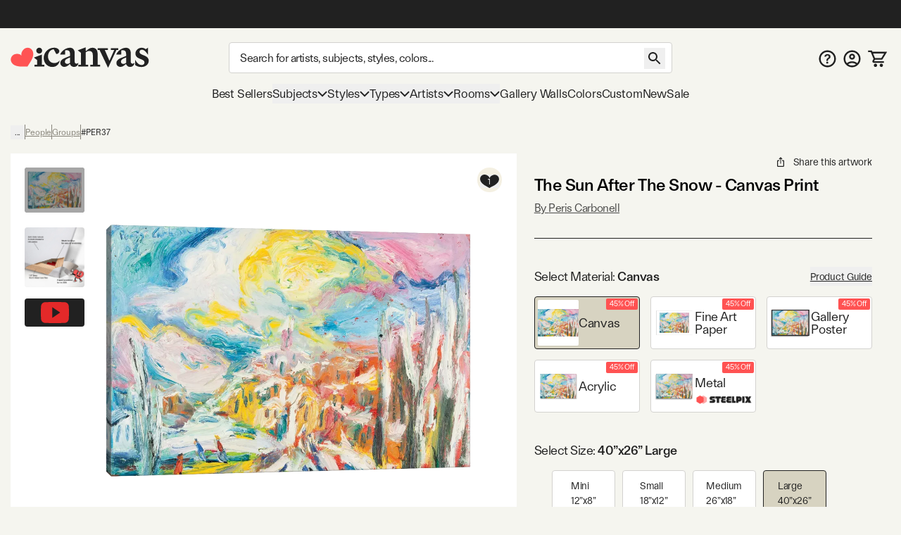

--- FILE ---
content_type: text/html; charset=utf-8
request_url: https://www.youtube-nocookie.com/embed/DTBSGjw6tgA
body_size: 47533
content:
<!DOCTYPE html><html lang="en" dir="ltr" data-cast-api-enabled="true"><head><meta name="viewport" content="width=device-width, initial-scale=1"><script nonce="BW32pEL4vNj9yxiIjRrh7A">if ('undefined' == typeof Symbol || 'undefined' == typeof Symbol.iterator) {delete Array.prototype.entries;}</script><style name="www-roboto" nonce="lsSTZBjssh4_D0ClYprzmQ">@font-face{font-family:'Roboto';font-style:normal;font-weight:400;font-stretch:100%;src:url(//fonts.gstatic.com/s/roboto/v48/KFO7CnqEu92Fr1ME7kSn66aGLdTylUAMa3GUBHMdazTgWw.woff2)format('woff2');unicode-range:U+0460-052F,U+1C80-1C8A,U+20B4,U+2DE0-2DFF,U+A640-A69F,U+FE2E-FE2F;}@font-face{font-family:'Roboto';font-style:normal;font-weight:400;font-stretch:100%;src:url(//fonts.gstatic.com/s/roboto/v48/KFO7CnqEu92Fr1ME7kSn66aGLdTylUAMa3iUBHMdazTgWw.woff2)format('woff2');unicode-range:U+0301,U+0400-045F,U+0490-0491,U+04B0-04B1,U+2116;}@font-face{font-family:'Roboto';font-style:normal;font-weight:400;font-stretch:100%;src:url(//fonts.gstatic.com/s/roboto/v48/KFO7CnqEu92Fr1ME7kSn66aGLdTylUAMa3CUBHMdazTgWw.woff2)format('woff2');unicode-range:U+1F00-1FFF;}@font-face{font-family:'Roboto';font-style:normal;font-weight:400;font-stretch:100%;src:url(//fonts.gstatic.com/s/roboto/v48/KFO7CnqEu92Fr1ME7kSn66aGLdTylUAMa3-UBHMdazTgWw.woff2)format('woff2');unicode-range:U+0370-0377,U+037A-037F,U+0384-038A,U+038C,U+038E-03A1,U+03A3-03FF;}@font-face{font-family:'Roboto';font-style:normal;font-weight:400;font-stretch:100%;src:url(//fonts.gstatic.com/s/roboto/v48/KFO7CnqEu92Fr1ME7kSn66aGLdTylUAMawCUBHMdazTgWw.woff2)format('woff2');unicode-range:U+0302-0303,U+0305,U+0307-0308,U+0310,U+0312,U+0315,U+031A,U+0326-0327,U+032C,U+032F-0330,U+0332-0333,U+0338,U+033A,U+0346,U+034D,U+0391-03A1,U+03A3-03A9,U+03B1-03C9,U+03D1,U+03D5-03D6,U+03F0-03F1,U+03F4-03F5,U+2016-2017,U+2034-2038,U+203C,U+2040,U+2043,U+2047,U+2050,U+2057,U+205F,U+2070-2071,U+2074-208E,U+2090-209C,U+20D0-20DC,U+20E1,U+20E5-20EF,U+2100-2112,U+2114-2115,U+2117-2121,U+2123-214F,U+2190,U+2192,U+2194-21AE,U+21B0-21E5,U+21F1-21F2,U+21F4-2211,U+2213-2214,U+2216-22FF,U+2308-230B,U+2310,U+2319,U+231C-2321,U+2336-237A,U+237C,U+2395,U+239B-23B7,U+23D0,U+23DC-23E1,U+2474-2475,U+25AF,U+25B3,U+25B7,U+25BD,U+25C1,U+25CA,U+25CC,U+25FB,U+266D-266F,U+27C0-27FF,U+2900-2AFF,U+2B0E-2B11,U+2B30-2B4C,U+2BFE,U+3030,U+FF5B,U+FF5D,U+1D400-1D7FF,U+1EE00-1EEFF;}@font-face{font-family:'Roboto';font-style:normal;font-weight:400;font-stretch:100%;src:url(//fonts.gstatic.com/s/roboto/v48/KFO7CnqEu92Fr1ME7kSn66aGLdTylUAMaxKUBHMdazTgWw.woff2)format('woff2');unicode-range:U+0001-000C,U+000E-001F,U+007F-009F,U+20DD-20E0,U+20E2-20E4,U+2150-218F,U+2190,U+2192,U+2194-2199,U+21AF,U+21E6-21F0,U+21F3,U+2218-2219,U+2299,U+22C4-22C6,U+2300-243F,U+2440-244A,U+2460-24FF,U+25A0-27BF,U+2800-28FF,U+2921-2922,U+2981,U+29BF,U+29EB,U+2B00-2BFF,U+4DC0-4DFF,U+FFF9-FFFB,U+10140-1018E,U+10190-1019C,U+101A0,U+101D0-101FD,U+102E0-102FB,U+10E60-10E7E,U+1D2C0-1D2D3,U+1D2E0-1D37F,U+1F000-1F0FF,U+1F100-1F1AD,U+1F1E6-1F1FF,U+1F30D-1F30F,U+1F315,U+1F31C,U+1F31E,U+1F320-1F32C,U+1F336,U+1F378,U+1F37D,U+1F382,U+1F393-1F39F,U+1F3A7-1F3A8,U+1F3AC-1F3AF,U+1F3C2,U+1F3C4-1F3C6,U+1F3CA-1F3CE,U+1F3D4-1F3E0,U+1F3ED,U+1F3F1-1F3F3,U+1F3F5-1F3F7,U+1F408,U+1F415,U+1F41F,U+1F426,U+1F43F,U+1F441-1F442,U+1F444,U+1F446-1F449,U+1F44C-1F44E,U+1F453,U+1F46A,U+1F47D,U+1F4A3,U+1F4B0,U+1F4B3,U+1F4B9,U+1F4BB,U+1F4BF,U+1F4C8-1F4CB,U+1F4D6,U+1F4DA,U+1F4DF,U+1F4E3-1F4E6,U+1F4EA-1F4ED,U+1F4F7,U+1F4F9-1F4FB,U+1F4FD-1F4FE,U+1F503,U+1F507-1F50B,U+1F50D,U+1F512-1F513,U+1F53E-1F54A,U+1F54F-1F5FA,U+1F610,U+1F650-1F67F,U+1F687,U+1F68D,U+1F691,U+1F694,U+1F698,U+1F6AD,U+1F6B2,U+1F6B9-1F6BA,U+1F6BC,U+1F6C6-1F6CF,U+1F6D3-1F6D7,U+1F6E0-1F6EA,U+1F6F0-1F6F3,U+1F6F7-1F6FC,U+1F700-1F7FF,U+1F800-1F80B,U+1F810-1F847,U+1F850-1F859,U+1F860-1F887,U+1F890-1F8AD,U+1F8B0-1F8BB,U+1F8C0-1F8C1,U+1F900-1F90B,U+1F93B,U+1F946,U+1F984,U+1F996,U+1F9E9,U+1FA00-1FA6F,U+1FA70-1FA7C,U+1FA80-1FA89,U+1FA8F-1FAC6,U+1FACE-1FADC,U+1FADF-1FAE9,U+1FAF0-1FAF8,U+1FB00-1FBFF;}@font-face{font-family:'Roboto';font-style:normal;font-weight:400;font-stretch:100%;src:url(//fonts.gstatic.com/s/roboto/v48/KFO7CnqEu92Fr1ME7kSn66aGLdTylUAMa3OUBHMdazTgWw.woff2)format('woff2');unicode-range:U+0102-0103,U+0110-0111,U+0128-0129,U+0168-0169,U+01A0-01A1,U+01AF-01B0,U+0300-0301,U+0303-0304,U+0308-0309,U+0323,U+0329,U+1EA0-1EF9,U+20AB;}@font-face{font-family:'Roboto';font-style:normal;font-weight:400;font-stretch:100%;src:url(//fonts.gstatic.com/s/roboto/v48/KFO7CnqEu92Fr1ME7kSn66aGLdTylUAMa3KUBHMdazTgWw.woff2)format('woff2');unicode-range:U+0100-02BA,U+02BD-02C5,U+02C7-02CC,U+02CE-02D7,U+02DD-02FF,U+0304,U+0308,U+0329,U+1D00-1DBF,U+1E00-1E9F,U+1EF2-1EFF,U+2020,U+20A0-20AB,U+20AD-20C0,U+2113,U+2C60-2C7F,U+A720-A7FF;}@font-face{font-family:'Roboto';font-style:normal;font-weight:400;font-stretch:100%;src:url(//fonts.gstatic.com/s/roboto/v48/KFO7CnqEu92Fr1ME7kSn66aGLdTylUAMa3yUBHMdazQ.woff2)format('woff2');unicode-range:U+0000-00FF,U+0131,U+0152-0153,U+02BB-02BC,U+02C6,U+02DA,U+02DC,U+0304,U+0308,U+0329,U+2000-206F,U+20AC,U+2122,U+2191,U+2193,U+2212,U+2215,U+FEFF,U+FFFD;}@font-face{font-family:'Roboto';font-style:normal;font-weight:500;font-stretch:100%;src:url(//fonts.gstatic.com/s/roboto/v48/KFO7CnqEu92Fr1ME7kSn66aGLdTylUAMa3GUBHMdazTgWw.woff2)format('woff2');unicode-range:U+0460-052F,U+1C80-1C8A,U+20B4,U+2DE0-2DFF,U+A640-A69F,U+FE2E-FE2F;}@font-face{font-family:'Roboto';font-style:normal;font-weight:500;font-stretch:100%;src:url(//fonts.gstatic.com/s/roboto/v48/KFO7CnqEu92Fr1ME7kSn66aGLdTylUAMa3iUBHMdazTgWw.woff2)format('woff2');unicode-range:U+0301,U+0400-045F,U+0490-0491,U+04B0-04B1,U+2116;}@font-face{font-family:'Roboto';font-style:normal;font-weight:500;font-stretch:100%;src:url(//fonts.gstatic.com/s/roboto/v48/KFO7CnqEu92Fr1ME7kSn66aGLdTylUAMa3CUBHMdazTgWw.woff2)format('woff2');unicode-range:U+1F00-1FFF;}@font-face{font-family:'Roboto';font-style:normal;font-weight:500;font-stretch:100%;src:url(//fonts.gstatic.com/s/roboto/v48/KFO7CnqEu92Fr1ME7kSn66aGLdTylUAMa3-UBHMdazTgWw.woff2)format('woff2');unicode-range:U+0370-0377,U+037A-037F,U+0384-038A,U+038C,U+038E-03A1,U+03A3-03FF;}@font-face{font-family:'Roboto';font-style:normal;font-weight:500;font-stretch:100%;src:url(//fonts.gstatic.com/s/roboto/v48/KFO7CnqEu92Fr1ME7kSn66aGLdTylUAMawCUBHMdazTgWw.woff2)format('woff2');unicode-range:U+0302-0303,U+0305,U+0307-0308,U+0310,U+0312,U+0315,U+031A,U+0326-0327,U+032C,U+032F-0330,U+0332-0333,U+0338,U+033A,U+0346,U+034D,U+0391-03A1,U+03A3-03A9,U+03B1-03C9,U+03D1,U+03D5-03D6,U+03F0-03F1,U+03F4-03F5,U+2016-2017,U+2034-2038,U+203C,U+2040,U+2043,U+2047,U+2050,U+2057,U+205F,U+2070-2071,U+2074-208E,U+2090-209C,U+20D0-20DC,U+20E1,U+20E5-20EF,U+2100-2112,U+2114-2115,U+2117-2121,U+2123-214F,U+2190,U+2192,U+2194-21AE,U+21B0-21E5,U+21F1-21F2,U+21F4-2211,U+2213-2214,U+2216-22FF,U+2308-230B,U+2310,U+2319,U+231C-2321,U+2336-237A,U+237C,U+2395,U+239B-23B7,U+23D0,U+23DC-23E1,U+2474-2475,U+25AF,U+25B3,U+25B7,U+25BD,U+25C1,U+25CA,U+25CC,U+25FB,U+266D-266F,U+27C0-27FF,U+2900-2AFF,U+2B0E-2B11,U+2B30-2B4C,U+2BFE,U+3030,U+FF5B,U+FF5D,U+1D400-1D7FF,U+1EE00-1EEFF;}@font-face{font-family:'Roboto';font-style:normal;font-weight:500;font-stretch:100%;src:url(//fonts.gstatic.com/s/roboto/v48/KFO7CnqEu92Fr1ME7kSn66aGLdTylUAMaxKUBHMdazTgWw.woff2)format('woff2');unicode-range:U+0001-000C,U+000E-001F,U+007F-009F,U+20DD-20E0,U+20E2-20E4,U+2150-218F,U+2190,U+2192,U+2194-2199,U+21AF,U+21E6-21F0,U+21F3,U+2218-2219,U+2299,U+22C4-22C6,U+2300-243F,U+2440-244A,U+2460-24FF,U+25A0-27BF,U+2800-28FF,U+2921-2922,U+2981,U+29BF,U+29EB,U+2B00-2BFF,U+4DC0-4DFF,U+FFF9-FFFB,U+10140-1018E,U+10190-1019C,U+101A0,U+101D0-101FD,U+102E0-102FB,U+10E60-10E7E,U+1D2C0-1D2D3,U+1D2E0-1D37F,U+1F000-1F0FF,U+1F100-1F1AD,U+1F1E6-1F1FF,U+1F30D-1F30F,U+1F315,U+1F31C,U+1F31E,U+1F320-1F32C,U+1F336,U+1F378,U+1F37D,U+1F382,U+1F393-1F39F,U+1F3A7-1F3A8,U+1F3AC-1F3AF,U+1F3C2,U+1F3C4-1F3C6,U+1F3CA-1F3CE,U+1F3D4-1F3E0,U+1F3ED,U+1F3F1-1F3F3,U+1F3F5-1F3F7,U+1F408,U+1F415,U+1F41F,U+1F426,U+1F43F,U+1F441-1F442,U+1F444,U+1F446-1F449,U+1F44C-1F44E,U+1F453,U+1F46A,U+1F47D,U+1F4A3,U+1F4B0,U+1F4B3,U+1F4B9,U+1F4BB,U+1F4BF,U+1F4C8-1F4CB,U+1F4D6,U+1F4DA,U+1F4DF,U+1F4E3-1F4E6,U+1F4EA-1F4ED,U+1F4F7,U+1F4F9-1F4FB,U+1F4FD-1F4FE,U+1F503,U+1F507-1F50B,U+1F50D,U+1F512-1F513,U+1F53E-1F54A,U+1F54F-1F5FA,U+1F610,U+1F650-1F67F,U+1F687,U+1F68D,U+1F691,U+1F694,U+1F698,U+1F6AD,U+1F6B2,U+1F6B9-1F6BA,U+1F6BC,U+1F6C6-1F6CF,U+1F6D3-1F6D7,U+1F6E0-1F6EA,U+1F6F0-1F6F3,U+1F6F7-1F6FC,U+1F700-1F7FF,U+1F800-1F80B,U+1F810-1F847,U+1F850-1F859,U+1F860-1F887,U+1F890-1F8AD,U+1F8B0-1F8BB,U+1F8C0-1F8C1,U+1F900-1F90B,U+1F93B,U+1F946,U+1F984,U+1F996,U+1F9E9,U+1FA00-1FA6F,U+1FA70-1FA7C,U+1FA80-1FA89,U+1FA8F-1FAC6,U+1FACE-1FADC,U+1FADF-1FAE9,U+1FAF0-1FAF8,U+1FB00-1FBFF;}@font-face{font-family:'Roboto';font-style:normal;font-weight:500;font-stretch:100%;src:url(//fonts.gstatic.com/s/roboto/v48/KFO7CnqEu92Fr1ME7kSn66aGLdTylUAMa3OUBHMdazTgWw.woff2)format('woff2');unicode-range:U+0102-0103,U+0110-0111,U+0128-0129,U+0168-0169,U+01A0-01A1,U+01AF-01B0,U+0300-0301,U+0303-0304,U+0308-0309,U+0323,U+0329,U+1EA0-1EF9,U+20AB;}@font-face{font-family:'Roboto';font-style:normal;font-weight:500;font-stretch:100%;src:url(//fonts.gstatic.com/s/roboto/v48/KFO7CnqEu92Fr1ME7kSn66aGLdTylUAMa3KUBHMdazTgWw.woff2)format('woff2');unicode-range:U+0100-02BA,U+02BD-02C5,U+02C7-02CC,U+02CE-02D7,U+02DD-02FF,U+0304,U+0308,U+0329,U+1D00-1DBF,U+1E00-1E9F,U+1EF2-1EFF,U+2020,U+20A0-20AB,U+20AD-20C0,U+2113,U+2C60-2C7F,U+A720-A7FF;}@font-face{font-family:'Roboto';font-style:normal;font-weight:500;font-stretch:100%;src:url(//fonts.gstatic.com/s/roboto/v48/KFO7CnqEu92Fr1ME7kSn66aGLdTylUAMa3yUBHMdazQ.woff2)format('woff2');unicode-range:U+0000-00FF,U+0131,U+0152-0153,U+02BB-02BC,U+02C6,U+02DA,U+02DC,U+0304,U+0308,U+0329,U+2000-206F,U+20AC,U+2122,U+2191,U+2193,U+2212,U+2215,U+FEFF,U+FFFD;}</style><script name="www-roboto" nonce="BW32pEL4vNj9yxiIjRrh7A">if (document.fonts && document.fonts.load) {document.fonts.load("400 10pt Roboto", "E"); document.fonts.load("500 10pt Roboto", "E");}</script><link rel="stylesheet" href="/s/player/b95b0e7a/www-player.css" name="www-player" nonce="lsSTZBjssh4_D0ClYprzmQ"><style nonce="lsSTZBjssh4_D0ClYprzmQ">html {overflow: hidden;}body {font: 12px Roboto, Arial, sans-serif; background-color: #000; color: #fff; height: 100%; width: 100%; overflow: hidden; position: absolute; margin: 0; padding: 0;}#player {width: 100%; height: 100%;}h1 {text-align: center; color: #fff;}h3 {margin-top: 6px; margin-bottom: 3px;}.player-unavailable {position: absolute; top: 0; left: 0; right: 0; bottom: 0; padding: 25px; font-size: 13px; background: url(/img/meh7.png) 50% 65% no-repeat;}.player-unavailable .message {text-align: left; margin: 0 -5px 15px; padding: 0 5px 14px; border-bottom: 1px solid #888; font-size: 19px; font-weight: normal;}.player-unavailable a {color: #167ac6; text-decoration: none;}</style><script nonce="BW32pEL4vNj9yxiIjRrh7A">var ytcsi={gt:function(n){n=(n||"")+"data_";return ytcsi[n]||(ytcsi[n]={tick:{},info:{},gel:{preLoggedGelInfos:[]}})},now:window.performance&&window.performance.timing&&window.performance.now&&window.performance.timing.navigationStart?function(){return window.performance.timing.navigationStart+window.performance.now()}:function(){return(new Date).getTime()},tick:function(l,t,n){var ticks=ytcsi.gt(n).tick;var v=t||ytcsi.now();if(ticks[l]){ticks["_"+l]=ticks["_"+l]||[ticks[l]];ticks["_"+l].push(v)}ticks[l]=
v},info:function(k,v,n){ytcsi.gt(n).info[k]=v},infoGel:function(p,n){ytcsi.gt(n).gel.preLoggedGelInfos.push(p)},setStart:function(t,n){ytcsi.tick("_start",t,n)}};
(function(w,d){function isGecko(){if(!w.navigator)return false;try{if(w.navigator.userAgentData&&w.navigator.userAgentData.brands&&w.navigator.userAgentData.brands.length){var brands=w.navigator.userAgentData.brands;var i=0;for(;i<brands.length;i++)if(brands[i]&&brands[i].brand==="Firefox")return true;return false}}catch(e){setTimeout(function(){throw e;})}if(!w.navigator.userAgent)return false;var ua=w.navigator.userAgent;return ua.indexOf("Gecko")>0&&ua.toLowerCase().indexOf("webkit")<0&&ua.indexOf("Edge")<
0&&ua.indexOf("Trident")<0&&ua.indexOf("MSIE")<0}ytcsi.setStart(w.performance?w.performance.timing.responseStart:null);var isPrerender=(d.visibilityState||d.webkitVisibilityState)=="prerender";var vName=!d.visibilityState&&d.webkitVisibilityState?"webkitvisibilitychange":"visibilitychange";if(isPrerender){var startTick=function(){ytcsi.setStart();d.removeEventListener(vName,startTick)};d.addEventListener(vName,startTick,false)}if(d.addEventListener)d.addEventListener(vName,function(){ytcsi.tick("vc")},
false);if(isGecko()){var isHidden=(d.visibilityState||d.webkitVisibilityState)=="hidden";if(isHidden)ytcsi.tick("vc")}var slt=function(el,t){setTimeout(function(){var n=ytcsi.now();el.loadTime=n;if(el.slt)el.slt()},t)};w.__ytRIL=function(el){if(!el.getAttribute("data-thumb"))if(w.requestAnimationFrame)w.requestAnimationFrame(function(){slt(el,0)});else slt(el,16)}})(window,document);
</script><script nonce="BW32pEL4vNj9yxiIjRrh7A">var ytcfg={d:function(){return window.yt&&yt.config_||ytcfg.data_||(ytcfg.data_={})},get:function(k,o){return k in ytcfg.d()?ytcfg.d()[k]:o},set:function(){var a=arguments;if(a.length>1)ytcfg.d()[a[0]]=a[1];else{var k;for(k in a[0])ytcfg.d()[k]=a[0][k]}}};
ytcfg.set({"CLIENT_CANARY_STATE":"none","DEVICE":"cbr\u003dChrome\u0026cbrand\u003dapple\u0026cbrver\u003d131.0.0.0\u0026ceng\u003dWebKit\u0026cengver\u003d537.36\u0026cos\u003dMacintosh\u0026cosver\u003d10_15_7\u0026cplatform\u003dDESKTOP","EVENT_ID":"VPBtaZxqyaSJvg-DtvZh","EXPERIMENT_FLAGS":{"ab_det_apm":true,"ab_det_el_h":true,"ab_det_em_inj":true,"ab_l_sig_st":true,"ab_l_sig_st_e":true,"action_companion_center_align_description":true,"allow_skip_networkless":true,"always_send_and_write":true,"att_web_record_metrics":true,"attmusi":true,"c3_enable_button_impression_logging":true,"c3_watch_page_component":true,"cancel_pending_navs":true,"clean_up_manual_attribution_header":true,"config_age_report_killswitch":true,"cow_optimize_idom_compat":true,"csi_config_handling_infra":true,"csi_on_gel":true,"delhi_mweb_colorful_sd":true,"delhi_mweb_colorful_sd_v2":true,"deprecate_csi_has_info":true,"deprecate_pair_servlet_enabled":true,"desktop_sparkles_light_cta_button":true,"disable_cached_masthead_data":true,"disable_child_node_auto_formatted_strings":true,"disable_enf_isd":true,"disable_log_to_visitor_layer":true,"disable_pacf_logging_for_memory_limited_tv":true,"embeds_enable_eid_enforcement_for_youtube":true,"embeds_enable_info_panel_dismissal":true,"embeds_enable_pfp_always_unbranded":true,"embeds_muted_autoplay_sound_fix":true,"embeds_serve_es6_client":true,"embeds_web_nwl_disable_nocookie":true,"embeds_web_updated_shorts_definition_fix":true,"enable_active_view_display_ad_renderer_web_home":true,"enable_ad_disclosure_banner_a11y_fix":true,"enable_chips_shelf_view_model_fully_reactive":true,"enable_client_creator_goal_ticker_bar_revamp":true,"enable_client_only_wiz_direct_reactions":true,"enable_client_sli_logging":true,"enable_client_streamz_web":true,"enable_client_ve_spec":true,"enable_cloud_save_error_popup_after_retry":true,"enable_cookie_reissue_iframe":true,"enable_dai_sdf_h5_preroll":true,"enable_datasync_id_header_in_web_vss_pings":true,"enable_default_mono_cta_migration_web_client":true,"enable_dma_post_enforcement":true,"enable_docked_chat_messages":true,"enable_entity_store_from_dependency_injection":true,"enable_inline_muted_playback_on_web_search":true,"enable_inline_muted_playback_on_web_search_for_vdc":true,"enable_inline_muted_playback_on_web_search_for_vdcb":true,"enable_is_extended_monitoring":true,"enable_is_mini_app_page_active_bugfix":true,"enable_live_overlay_feed_in_live_chat":true,"enable_logging_first_user_action_after_game_ready":true,"enable_ltc_param_fetch_from_innertube":true,"enable_masthead_mweb_padding_fix":true,"enable_menu_renderer_button_in_mweb_hclr":true,"enable_mini_app_command_handler_mweb_fix":true,"enable_mini_app_iframe_loaded_logging":true,"enable_mini_guide_downloads_item":true,"enable_mixed_direction_formatted_strings":true,"enable_mweb_livestream_ui_update":true,"enable_mweb_new_caption_language_picker":true,"enable_names_handles_account_switcher":true,"enable_network_request_logging_on_game_events":true,"enable_new_paid_product_placement":true,"enable_obtaining_ppn_query_param":true,"enable_open_in_new_tab_icon_for_short_dr_for_desktop_search":true,"enable_open_yt_content":true,"enable_origin_query_parameter_bugfix":true,"enable_pause_ads_on_ytv_html5":true,"enable_payments_purchase_manager":true,"enable_pdp_icon_prefetch":true,"enable_pl_r_si_fa":true,"enable_place_pivot_url":true,"enable_playable_a11y_label_with_badge_text":true,"enable_pv_screen_modern_text":true,"enable_removing_navbar_title_on_hashtag_page_mweb":true,"enable_resetting_scroll_position_on_flow_change":true,"enable_rta_manager":true,"enable_sdf_companion_h5":true,"enable_sdf_dai_h5_midroll":true,"enable_sdf_h5_endemic_mid_post_roll":true,"enable_sdf_on_h5_unplugged_vod_midroll":true,"enable_sdf_shorts_player_bytes_h5":true,"enable_sdk_performance_network_logging":true,"enable_sending_unwrapped_game_audio_as_serialized_metadata":true,"enable_sfv_effect_pivot_url":true,"enable_shorts_new_carousel":true,"enable_skip_ad_guidance_prompt":true,"enable_skippable_ads_for_unplugged_ad_pod":true,"enable_smearing_expansion_dai":true,"enable_third_party_info":true,"enable_time_out_messages":true,"enable_timeline_view_modern_transcript_fe":true,"enable_video_display_compact_button_group_for_desktop_search":true,"enable_watch_next_pause_autoplay_lact":true,"enable_web_home_top_landscape_image_layout_level_click":true,"enable_web_tiered_gel":true,"enable_window_constrained_buy_flow_dialog":true,"enable_wiz_queue_effect_and_on_init_initial_runs":true,"enable_ypc_spinners":true,"enable_yt_ata_iframe_authuser":true,"export_networkless_options":true,"export_player_version_to_ytconfig":true,"fill_single_video_with_notify_to_lasr":true,"fix_ad_miniplayer_controls_rendering":true,"fix_ads_tracking_for_swf_config_deprecation_mweb":true,"h5_companion_enable_adcpn_macro_substitution_for_click_pings":true,"h5_inplayer_enable_adcpn_macro_substitution_for_click_pings":true,"h5_reset_cache_and_filter_before_update_masthead":true,"hide_channel_creation_title_for_mweb":true,"high_ccv_client_side_caching_h5":true,"html5_force_debug_data_for_client_tmp_logs":true,"html5_log_trigger_events_with_debug_data":true,"html5_ssdai_enable_media_end_cue_range":true,"il_attach_cache_limit":true,"il_use_view_model_logging_context":true,"is_browser_support_for_webcam_streaming":true,"json_condensed_response":true,"kev_adb_pg":true,"kevlar_gel_error_routing":true,"kevlar_watch_cinematics":true,"live_chat_enable_controller_extraction":true,"live_chat_enable_rta_manager":true,"live_chat_increased_min_height":true,"log_click_with_layer_from_element_in_command_handler":true,"log_errors_through_nwl_on_retry":true,"mdx_enable_privacy_disclosure_ui":true,"mdx_load_cast_api_bootstrap_script":true,"medium_progress_bar_modification":true,"migrate_remaining_web_ad_badges_to_innertube":true,"mobile_account_menu_refresh":true,"mweb_a11y_enable_player_controls_invisible_toggle":true,"mweb_account_linking_noapp":true,"mweb_after_render_to_scheduler":true,"mweb_allow_modern_search_suggest_behavior":true,"mweb_animated_actions":true,"mweb_app_upsell_button_direct_to_app":true,"mweb_big_progress_bar":true,"mweb_c3_disable_carve_out":true,"mweb_c3_disable_carve_out_keep_external_links":true,"mweb_c3_enable_adaptive_signals":true,"mweb_c3_endscreen":true,"mweb_c3_endscreen_v2":true,"mweb_c3_library_page_enable_recent_shelf":true,"mweb_c3_remove_web_navigation_endpoint_data":true,"mweb_c3_use_canonical_from_player_response":true,"mweb_cinematic_watch":true,"mweb_command_handler":true,"mweb_delay_watch_initial_data":true,"mweb_disable_searchbar_scroll":true,"mweb_enable_fine_scrubbing_for_recs":true,"mweb_enable_keto_batch_player_fullscreen":true,"mweb_enable_keto_batch_player_progress_bar":true,"mweb_enable_keto_batch_player_tooltips":true,"mweb_enable_lockup_view_model_for_ucp":true,"mweb_enable_mix_panel_title_metadata":true,"mweb_enable_more_drawer":true,"mweb_enable_optional_fullscreen_landscape_locking":true,"mweb_enable_overlay_touch_manager":true,"mweb_enable_premium_carve_out_fix":true,"mweb_enable_refresh_detection":true,"mweb_enable_search_imp":true,"mweb_enable_sequence_signal":true,"mweb_enable_shorts_pivot_button":true,"mweb_enable_shorts_video_preload":true,"mweb_enable_skippables_on_jio_phone":true,"mweb_enable_storyboards":true,"mweb_enable_two_line_title_on_shorts":true,"mweb_enable_varispeed_controller":true,"mweb_enable_warm_channel_requests":true,"mweb_enable_watch_feed_infinite_scroll":true,"mweb_enable_wrapped_unplugged_pause_membership_dialog_renderer":true,"mweb_filter_video_format_in_webfe":true,"mweb_fix_livestream_seeking":true,"mweb_fix_monitor_visibility_after_render":true,"mweb_fix_section_list_continuation_item_renderers":true,"mweb_force_ios_fallback_to_native_control":true,"mweb_fp_auto_fullscreen":true,"mweb_fullscreen_controls":true,"mweb_fullscreen_controls_action_buttons":true,"mweb_fullscreen_watch_system":true,"mweb_home_reactive_shorts":true,"mweb_innertube_search_command":true,"mweb_kaios_enable_autoplay_switch_view_model":true,"mweb_lang_in_html":true,"mweb_like_button_synced_with_entities":true,"mweb_logo_use_home_page_ve":true,"mweb_module_decoration":true,"mweb_native_control_in_faux_fullscreen_shared":true,"mweb_panel_container_inert":true,"mweb_player_control_on_hover":true,"mweb_player_delhi_dtts":true,"mweb_player_settings_use_bottom_sheet":true,"mweb_player_show_previous_next_buttons_in_playlist":true,"mweb_player_skip_no_op_state_changes":true,"mweb_player_user_select_none":true,"mweb_playlist_engagement_panel":true,"mweb_progress_bar_seek_on_mouse_click":true,"mweb_pull_2_full":true,"mweb_pull_2_full_enable_touch_handlers":true,"mweb_schedule_warm_watch_response":true,"mweb_searchbox_legacy_navigation":true,"mweb_see_fewer_shorts":true,"mweb_sheets_ui_refresh":true,"mweb_shorts_comments_panel_id_change":true,"mweb_shorts_early_continuation":true,"mweb_show_ios_smart_banner":true,"mweb_use_server_url_on_startup":true,"mweb_watch_captions_enable_auto_translate":true,"mweb_watch_captions_set_default_size":true,"mweb_watch_stop_scheduler_on_player_response":true,"mweb_watchfeed_big_thumbnails":true,"mweb_yt_searchbox":true,"networkless_logging":true,"no_client_ve_attach_unless_shown":true,"nwl_send_from_memory_when_online":true,"pageid_as_header_web":true,"playback_settings_use_switch_menu":true,"player_controls_autonav_fix":true,"player_controls_skip_double_signal_update":true,"polymer_bad_build_labels":true,"polymer_verifiy_app_state":true,"qoe_send_and_write":true,"remove_chevron_from_ad_disclosure_banner_h5":true,"remove_masthead_channel_banner_on_refresh":true,"remove_slot_id_exited_trigger_for_dai_in_player_slot_expire":true,"replace_client_url_parsing_with_server_signal":true,"service_worker_enabled":true,"service_worker_push_enabled":true,"service_worker_push_home_page_prompt":true,"service_worker_push_watch_page_prompt":true,"shell_load_gcf":true,"shorten_initial_gel_batch_timeout":true,"should_use_yt_voice_endpoint_in_kaios":true,"skip_invalid_ytcsi_ticks":true,"skip_setting_info_in_csi_data_object":true,"smarter_ve_dedupping":true,"speedmaster_no_seek":true,"start_client_gcf_mweb":true,"stop_handling_click_for_non_rendering_overlay_layout":true,"suppress_error_204_logging":true,"synced_panel_scrolling_controller":true,"use_event_time_ms_header":true,"use_fifo_for_networkless":true,"use_player_abuse_bg_library":true,"use_request_time_ms_header":true,"use_session_based_sampling":true,"use_thumbnail_overlay_time_status_renderer_for_live_badge":true,"use_ts_visibilitylogger":true,"vss_final_ping_send_and_write":true,"vss_playback_use_send_and_write":true,"web_adaptive_repeat_ase":true,"web_always_load_chat_support":true,"web_animated_like":true,"web_api_url":true,"web_attributed_string_deep_equal_bugfix":true,"web_autonav_allow_off_by_default":true,"web_button_vm_refactor_disabled":true,"web_c3_log_app_init_finish":true,"web_csi_action_sampling_enabled":true,"web_dedupe_ve_grafting":true,"web_disable_backdrop_filter":true,"web_enable_ab_rsp_cl":true,"web_enable_course_icon_update":true,"web_enable_error_204":true,"web_enable_horizontal_video_attributes_section":true,"web_fix_segmented_like_dislike_undefined":true,"web_gcf_hashes_innertube":true,"web_gel_timeout_cap":true,"web_metadata_carousel_elref_bugfix":true,"web_parent_target_for_sheets":true,"web_persist_server_autonav_state_on_client":true,"web_playback_associated_log_ctt":true,"web_playback_associated_ve":true,"web_prefetch_preload_video":true,"web_progress_bar_draggable":true,"web_resizable_advertiser_banner_on_masthead_safari_fix":true,"web_scheduler_auto_init":true,"web_shorts_just_watched_on_channel_and_pivot_study":true,"web_shorts_just_watched_overlay":true,"web_shorts_pivot_button_view_model_reactive":true,"web_update_panel_visibility_logging_fix":true,"web_video_attribute_view_model_a11y_fix":true,"web_watch_controls_state_signals":true,"web_wiz_attributed_string":true,"web_yt_config_context":true,"webfe_mweb_watch_microdata":true,"webfe_watch_shorts_canonical_url_fix":true,"webpo_exit_on_net_err":true,"wiz_diff_overwritable":true,"wiz_memoize_stamper_items":true,"woffle_used_state_report":true,"wpo_gel_strz":true,"ytcp_paper_tooltip_use_scoped_owner_root":true,"ytidb_clear_embedded_player":true,"H5_async_logging_delay_ms":30000.0,"attention_logging_scroll_throttle":500.0,"autoplay_pause_by_lact_sampling_fraction":0.0,"cinematic_watch_effect_opacity":0.4,"log_window_onerror_fraction":0.1,"speedmaster_playback_rate":2.0,"tv_pacf_logging_sample_rate":0.01,"web_attention_logging_scroll_throttle":500.0,"web_load_prediction_threshold":0.1,"web_navigation_prediction_threshold":0.1,"web_pbj_log_warning_rate":0.0,"web_system_health_fraction":0.01,"ytidb_transaction_ended_event_rate_limit":0.02,"active_time_update_interval_ms":10000,"att_init_delay":500,"autoplay_pause_by_lact_sec":0,"botguard_async_snapshot_timeout_ms":3000,"check_navigator_accuracy_timeout_ms":0,"cinematic_watch_css_filter_blur_strength":40,"cinematic_watch_fade_out_duration":500,"close_webview_delay_ms":100,"cloud_save_game_data_rate_limit_ms":3000,"compression_disable_point":10,"custom_active_view_tos_timeout_ms":3600000,"embeds_widget_poll_interval_ms":0,"gel_min_batch_size":3,"gel_queue_timeout_max_ms":60000,"get_async_timeout_ms":60000,"hide_cta_for_home_web_video_ads_animate_in_time":2,"html5_byterate_soft_cap":0,"initial_gel_batch_timeout":2000,"max_body_size_to_compress":500000,"max_prefetch_window_sec_for_livestream_optimization":10,"min_prefetch_offset_sec_for_livestream_optimization":20,"mini_app_container_iframe_src_update_delay_ms":0,"multiple_preview_news_duration_time":11000,"mweb_c3_toast_duration_ms":5000,"mweb_deep_link_fallback_timeout_ms":10000,"mweb_delay_response_received_actions":100,"mweb_fp_dpad_rate_limit_ms":0,"mweb_fp_dpad_watch_title_clamp_lines":0,"mweb_history_manager_cache_size":100,"mweb_ios_fullscreen_playback_transition_delay_ms":500,"mweb_ios_fullscreen_system_pause_epilson_ms":0,"mweb_override_response_store_expiration_ms":0,"mweb_shorts_early_continuation_trigger_threshold":4,"mweb_w2w_max_age_seconds":0,"mweb_watch_captions_default_size":2,"neon_dark_launch_gradient_count":0,"network_polling_interval":30000,"play_click_interval_ms":30000,"play_ping_interval_ms":10000,"prefetch_comments_ms_after_video":0,"send_config_hash_timer":0,"service_worker_push_logged_out_prompt_watches":-1,"service_worker_push_prompt_cap":-1,"service_worker_push_prompt_delay_microseconds":3888000000000,"show_mini_app_ad_frequency_cap_ms":300000,"slow_compressions_before_abandon_count":4,"speedmaster_cancellation_movement_dp":10,"speedmaster_touch_activation_ms":500,"web_attention_logging_throttle":500,"web_foreground_heartbeat_interval_ms":28000,"web_gel_debounce_ms":10000,"web_logging_max_batch":100,"web_max_tracing_events":50,"web_tracing_session_replay":0,"wil_icon_max_concurrent_fetches":9999,"ytidb_remake_db_retries":3,"ytidb_reopen_db_retries":3,"WebClientReleaseProcessCritical__youtube_embeds_client_version_override":"","WebClientReleaseProcessCritical__youtube_embeds_web_client_version_override":"","WebClientReleaseProcessCritical__youtube_mweb_client_version_override":"","debug_forced_internalcountrycode":"","embeds_web_synth_ch_headers_banned_urls_regex":"","enable_web_media_service":"DISABLED","il_payload_scraping":"","live_chat_unicode_emoji_json_url":"https://www.gstatic.com/youtube/img/emojis/emojis-svg-9.json","mweb_deep_link_feature_tag_suffix":"11268432","mweb_enable_shorts_innertube_player_prefetch_trigger":"NONE","mweb_fp_dpad":"home,search,browse,channel,create_channel,experiments,settings,trending,oops,404,paid_memberships,sponsorship,premium,shorts","mweb_fp_dpad_linear_navigation":"","mweb_fp_dpad_linear_navigation_visitor":"","mweb_fp_dpad_visitor":"","mweb_preload_video_by_player_vars":"","mweb_sign_in_button_style":"STYLE_SUGGESTIVE_AVATAR","place_pivot_triggering_container_alternate":"","place_pivot_triggering_counterfactual_container_alternate":"","search_ui_mweb_searchbar_restyle":"DEFAULT","service_worker_push_force_notification_prompt_tag":"1","service_worker_scope":"/","suggest_exp_str":"","web_client_version_override":"","kevlar_command_handler_command_banlist":[],"mini_app_ids_without_game_ready":["UgkxHHtsak1SC8mRGHMZewc4HzeAY3yhPPmJ","Ugkx7OgzFqE6z_5Mtf4YsotGfQNII1DF_RBm"],"web_op_signal_type_banlist":[],"web_tracing_enabled_spans":["event","command"]},"GAPI_HINT_PARAMS":"m;/_/scs/abc-static/_/js/k\u003dgapi.gapi.en.FZb77tO2YW4.O/d\u003d1/rs\u003dAHpOoo8lqavmo6ayfVxZovyDiP6g3TOVSQ/m\u003d__features__","GAPI_HOST":"https://apis.google.com","GAPI_LOCALE":"en_US","GL":"US","HL":"en","HTML_DIR":"ltr","HTML_LANG":"en","INNERTUBE_API_KEY":"AIzaSyAO_FJ2SlqU8Q4STEHLGCilw_Y9_11qcW8","INNERTUBE_API_VERSION":"v1","INNERTUBE_CLIENT_NAME":"WEB_EMBEDDED_PLAYER","INNERTUBE_CLIENT_VERSION":"1.20260116.01.00","INNERTUBE_CONTEXT":{"client":{"hl":"en","gl":"US","remoteHost":"18.216.35.51","deviceMake":"Apple","deviceModel":"","visitorData":"[base64]%3D%3D","userAgent":"Mozilla/5.0 (Macintosh; Intel Mac OS X 10_15_7) AppleWebKit/537.36 (KHTML, like Gecko) Chrome/131.0.0.0 Safari/537.36; ClaudeBot/1.0; +claudebot@anthropic.com),gzip(gfe)","clientName":"WEB_EMBEDDED_PLAYER","clientVersion":"1.20260116.01.00","osName":"Macintosh","osVersion":"10_15_7","originalUrl":"https://www.youtube-nocookie.com/embed/DTBSGjw6tgA","platform":"DESKTOP","clientFormFactor":"UNKNOWN_FORM_FACTOR","configInfo":{"appInstallData":"[base64]%3D%3D"},"browserName":"Chrome","browserVersion":"131.0.0.0","acceptHeader":"text/html,application/xhtml+xml,application/xml;q\u003d0.9,image/webp,image/apng,*/*;q\u003d0.8,application/signed-exchange;v\u003db3;q\u003d0.9","deviceExperimentId":"ChxOelU1TmprNU1qTTVNakV3T0RnNE5Ea3pOdz09ENTgt8sGGNTgt8sG","rolloutToken":"CNfO2sSw4P31UxCKjPjCnJeSAxiKjPjCnJeSAw%3D%3D"},"user":{"lockedSafetyMode":false},"request":{"useSsl":true},"clickTracking":{"clickTrackingParams":"IhMInOT3wpyXkgMVSVLCAR0Dmz0M"},"thirdParty":{"embeddedPlayerContext":{"embeddedPlayerEncryptedContext":"AD5ZzFTKSs9gF8ZodqEK2nnDBLqlkV_Id56WoSZ4MlX19YjnelxeoMfIY3Ev6fShYzLjPF-efgqxKOeE40dAbH-6xmeaEDiCiwt1PtgC5XSZNGkdFF9Q18NgNVSgQm66iq14ZK9XgWeVsgJ9VPH7xGGFhVtFEgUDh_G0yz6_WD9TXQ","ancestorOriginsSupported":false}}},"INNERTUBE_CONTEXT_CLIENT_NAME":56,"INNERTUBE_CONTEXT_CLIENT_VERSION":"1.20260116.01.00","INNERTUBE_CONTEXT_GL":"US","INNERTUBE_CONTEXT_HL":"en","LATEST_ECATCHER_SERVICE_TRACKING_PARAMS":{"client.name":"WEB_EMBEDDED_PLAYER","client.jsfeat":"2021"},"LOGGED_IN":false,"PAGE_BUILD_LABEL":"youtube.embeds.web_20260116_01_RC00","PAGE_CL":856990104,"SERVER_NAME":"WebFE","VISITOR_DATA":"[base64]%3D%3D","WEB_PLAYER_CONTEXT_CONFIGS":{"WEB_PLAYER_CONTEXT_CONFIG_ID_EMBEDDED_PLAYER":{"rootElementId":"movie_player","jsUrl":"/s/player/b95b0e7a/player_ias.vflset/en_US/base.js","cssUrl":"/s/player/b95b0e7a/www-player.css","contextId":"WEB_PLAYER_CONTEXT_CONFIG_ID_EMBEDDED_PLAYER","eventLabel":"embedded","contentRegion":"US","hl":"en_US","hostLanguage":"en","innertubeApiKey":"AIzaSyAO_FJ2SlqU8Q4STEHLGCilw_Y9_11qcW8","innertubeApiVersion":"v1","innertubeContextClientVersion":"1.20260116.01.00","device":{"brand":"apple","model":"","browser":"Chrome","browserVersion":"131.0.0.0","os":"Macintosh","osVersion":"10_15_7","platform":"DESKTOP","interfaceName":"WEB_EMBEDDED_PLAYER","interfaceVersion":"1.20260116.01.00"},"serializedExperimentIds":"24004644,24499532,51010235,51063643,51098299,51204329,51222973,51340662,51349914,51353393,51366423,51389629,51404808,51404810,51425033,51456931,51484222,51490331,51500051,51505436,51530495,51534669,51560386,51565116,51566373,51578633,51583567,51583821,51585555,51586115,51605258,51605395,51611457,51615068,51620866,51621065,51622350,51622844,51626155,51632249,51635955,51637029,51638932,51648336,51656217,51666850,51672162,51681662,51683502,51684302,51684306,51691589,51693510,51696107,51696619,51697032,51700777,51701615,51704637,51705183,51705185,51709242,51711227,51711298,51712601,51713237,51714463,51717474,51719411,51719627,51735452,51737133,51738919,51741219,51742829,51742877,51744562","serializedExperimentFlags":"H5_async_logging_delay_ms\u003d30000.0\u0026PlayerWeb__h5_enable_advisory_rating_restrictions\u003dtrue\u0026a11y_h5_associate_survey_question\u003dtrue\u0026ab_det_apm\u003dtrue\u0026ab_det_el_h\u003dtrue\u0026ab_det_em_inj\u003dtrue\u0026ab_l_sig_st\u003dtrue\u0026ab_l_sig_st_e\u003dtrue\u0026action_companion_center_align_description\u003dtrue\u0026ad_pod_disable_companion_persist_ads_quality\u003dtrue\u0026add_stmp_logs_for_voice_boost\u003dtrue\u0026allow_autohide_on_paused_videos\u003dtrue\u0026allow_drm_override\u003dtrue\u0026allow_live_autoplay\u003dtrue\u0026allow_poltergust_autoplay\u003dtrue\u0026allow_skip_networkless\u003dtrue\u0026allow_vp9_1080p_mq_enc\u003dtrue\u0026always_cache_redirect_endpoint\u003dtrue\u0026always_send_and_write\u003dtrue\u0026annotation_module_vast_cards_load_logging_fraction\u003d0.0\u0026assign_drm_family_by_format\u003dtrue\u0026att_web_record_metrics\u003dtrue\u0026attention_logging_scroll_throttle\u003d500.0\u0026attmusi\u003dtrue\u0026autoplay_time\u003d10000\u0026autoplay_time_for_fullscreen\u003d-1\u0026autoplay_time_for_music_content\u003d-1\u0026bg_vm_reinit_threshold\u003d7200000\u0026blocked_packages_for_sps\u003d[]\u0026botguard_async_snapshot_timeout_ms\u003d3000\u0026captions_url_add_ei\u003dtrue\u0026check_navigator_accuracy_timeout_ms\u003d0\u0026clean_up_manual_attribution_header\u003dtrue\u0026compression_disable_point\u003d10\u0026cow_optimize_idom_compat\u003dtrue\u0026csi_config_handling_infra\u003dtrue\u0026csi_on_gel\u003dtrue\u0026custom_active_view_tos_timeout_ms\u003d3600000\u0026dash_manifest_version\u003d5\u0026debug_bandaid_hostname\u003d\u0026debug_bandaid_port\u003d0\u0026debug_sherlog_username\u003d\u0026delhi_modern_player_default_thumbnail_percentage\u003d0.0\u0026delhi_modern_player_faster_autohide_delay_ms\u003d2000\u0026delhi_modern_player_pause_thumbnail_percentage\u003d0.6\u0026delhi_modern_web_player_blending_mode\u003d\u0026delhi_modern_web_player_disable_frosted_glass\u003dtrue\u0026delhi_modern_web_player_horizontal_volume_controls\u003dtrue\u0026delhi_modern_web_player_lhs_volume_controls\u003dtrue\u0026delhi_modern_web_player_responsive_compact_controls_threshold\u003d0\u0026deprecate_22\u003dtrue\u0026deprecate_csi_has_info\u003dtrue\u0026deprecate_delay_ping\u003dtrue\u0026deprecate_pair_servlet_enabled\u003dtrue\u0026desktop_sparkles_light_cta_button\u003dtrue\u0026disable_av1_setting\u003dtrue\u0026disable_branding_context\u003dtrue\u0026disable_cached_masthead_data\u003dtrue\u0026disable_channel_id_check_for_suspended_channels\u003dtrue\u0026disable_child_node_auto_formatted_strings\u003dtrue\u0026disable_enf_isd\u003dtrue\u0026disable_lifa_for_supex_users\u003dtrue\u0026disable_log_to_visitor_layer\u003dtrue\u0026disable_mdx_connection_in_mdx_module_for_music_web\u003dtrue\u0026disable_pacf_logging_for_memory_limited_tv\u003dtrue\u0026disable_reduced_fullscreen_autoplay_countdown_for_minors\u003dtrue\u0026disable_reel_item_watch_format_filtering\u003dtrue\u0026disable_threegpp_progressive_formats\u003dtrue\u0026disable_touch_events_on_skip_button\u003dtrue\u0026edge_encryption_fill_primary_key_version\u003dtrue\u0026embeds_enable_info_panel_dismissal\u003dtrue\u0026embeds_enable_move_set_center_crop_to_public\u003dtrue\u0026embeds_enable_per_video_embed_config\u003dtrue\u0026embeds_enable_pfp_always_unbranded\u003dtrue\u0026embeds_web_lite_mode\u003d1\u0026embeds_web_nwl_disable_nocookie\u003dtrue\u0026embeds_web_synth_ch_headers_banned_urls_regex\u003d\u0026enable_aci_on_lr_feeds\u003dtrue\u0026enable_active_view_display_ad_renderer_web_home\u003dtrue\u0026enable_active_view_lr_shorts_video\u003dtrue\u0026enable_active_view_web_shorts_video\u003dtrue\u0026enable_ad_cpn_macro_substitution_for_click_pings\u003dtrue\u0026enable_ad_disclosure_banner_a11y_fix\u003dtrue\u0026enable_app_promo_endcap_eml_on_tablet\u003dtrue\u0026enable_batched_cross_device_pings_in_gel_fanout\u003dtrue\u0026enable_cast_for_web_unplugged\u003dtrue\u0026enable_cast_on_music_web\u003dtrue\u0026enable_cipher_for_manifest_urls\u003dtrue\u0026enable_cleanup_masthead_autoplay_hack_fix\u003dtrue\u0026enable_client_creator_goal_ticker_bar_revamp\u003dtrue\u0026enable_client_only_wiz_direct_reactions\u003dtrue\u0026enable_client_page_id_header_for_first_party_pings\u003dtrue\u0026enable_client_sli_logging\u003dtrue\u0026enable_client_ve_spec\u003dtrue\u0026enable_cookie_reissue_iframe\u003dtrue\u0026enable_cta_banner_on_unplugged_lr\u003dtrue\u0026enable_custom_playhead_parsing\u003dtrue\u0026enable_dai_sdf_h5_preroll\u003dtrue\u0026enable_datasync_id_header_in_web_vss_pings\u003dtrue\u0026enable_default_mono_cta_migration_web_client\u003dtrue\u0026enable_dsa_ad_badge_for_action_endcap_on_android\u003dtrue\u0026enable_dsa_ad_badge_for_action_endcap_on_ios\u003dtrue\u0026enable_entity_store_from_dependency_injection\u003dtrue\u0026enable_error_corrections_infocard_web_client\u003dtrue\u0026enable_error_corrections_infocards_icon_web\u003dtrue\u0026enable_inline_muted_playback_on_web_search\u003dtrue\u0026enable_inline_muted_playback_on_web_search_for_vdc\u003dtrue\u0026enable_inline_muted_playback_on_web_search_for_vdcb\u003dtrue\u0026enable_is_extended_monitoring\u003dtrue\u0026enable_kabuki_comments_on_shorts\u003ddisabled\u0026enable_live_overlay_feed_in_live_chat\u003dtrue\u0026enable_ltc_param_fetch_from_innertube\u003dtrue\u0026enable_mixed_direction_formatted_strings\u003dtrue\u0026enable_modern_skip_button_on_web\u003dtrue\u0026enable_mweb_livestream_ui_update\u003dtrue\u0026enable_new_paid_product_placement\u003dtrue\u0026enable_open_in_new_tab_icon_for_short_dr_for_desktop_search\u003dtrue\u0026enable_out_of_stock_text_all_surfaces\u003dtrue\u0026enable_paid_content_overlay_bugfix\u003dtrue\u0026enable_pause_ads_on_ytv_html5\u003dtrue\u0026enable_pl_r_si_fa\u003dtrue\u0026enable_policy_based_hqa_filter_in_watch_server\u003dtrue\u0026enable_progres_commands_lr_feeds\u003dtrue\u0026enable_publishing_region_param_in_sus\u003dtrue\u0026enable_pv_screen_modern_text\u003dtrue\u0026enable_rpr_token_on_ltl_lookup\u003dtrue\u0026enable_sdf_companion_h5\u003dtrue\u0026enable_sdf_dai_h5_midroll\u003dtrue\u0026enable_sdf_h5_endemic_mid_post_roll\u003dtrue\u0026enable_sdf_on_h5_unplugged_vod_midroll\u003dtrue\u0026enable_sdf_shorts_player_bytes_h5\u003dtrue\u0026enable_server_driven_abr\u003dtrue\u0026enable_server_driven_abr_for_backgroundable\u003dtrue\u0026enable_server_driven_abr_url_generation\u003dtrue\u0026enable_server_driven_readahead\u003dtrue\u0026enable_skip_ad_guidance_prompt\u003dtrue\u0026enable_skip_to_next_messaging\u003dtrue\u0026enable_skippable_ads_for_unplugged_ad_pod\u003dtrue\u0026enable_smart_skip_player_controls_shown_on_web\u003dtrue\u0026enable_smart_skip_player_controls_shown_on_web_increased_triggering_sensitivity\u003dtrue\u0026enable_smart_skip_speedmaster_on_web\u003dtrue\u0026enable_smearing_expansion_dai\u003dtrue\u0026enable_split_screen_ad_baseline_experience_endemic_live_h5\u003dtrue\u0026enable_third_party_info\u003dtrue\u0026enable_to_call_playready_backend_directly\u003dtrue\u0026enable_unified_action_endcap_on_web\u003dtrue\u0026enable_video_display_compact_button_group_for_desktop_search\u003dtrue\u0026enable_voice_boost_feature\u003dtrue\u0026enable_vp9_appletv5_on_server\u003dtrue\u0026enable_watch_server_rejected_formats_logging\u003dtrue\u0026enable_web_home_top_landscape_image_layout_level_click\u003dtrue\u0026enable_web_media_session_metadata_fix\u003dtrue\u0026enable_web_premium_varispeed_upsell\u003dtrue\u0026enable_web_tiered_gel\u003dtrue\u0026enable_wiz_queue_effect_and_on_init_initial_runs\u003dtrue\u0026enable_yt_ata_iframe_authuser\u003dtrue\u0026enable_ytv_csdai_vp9\u003dtrue\u0026export_networkless_options\u003dtrue\u0026export_player_version_to_ytconfig\u003dtrue\u0026fill_live_request_config_in_ustreamer_config\u003dtrue\u0026fill_single_video_with_notify_to_lasr\u003dtrue\u0026filter_vb_without_non_vb_equivalents\u003dtrue\u0026filter_vp9_for_live_dai\u003dtrue\u0026fix_ad_miniplayer_controls_rendering\u003dtrue\u0026fix_ads_tracking_for_swf_config_deprecation_mweb\u003dtrue\u0026fix_h5_toggle_button_a11y\u003dtrue\u0026fix_survey_color_contrast_on_destop\u003dtrue\u0026fix_toggle_button_role_for_ad_components\u003dtrue\u0026fresca_polling_delay_override\u003d0\u0026gab_return_sabr_ssdai_config\u003dtrue\u0026gel_min_batch_size\u003d3\u0026gel_queue_timeout_max_ms\u003d60000\u0026gvi_channel_client_screen\u003dtrue\u0026h5_companion_enable_adcpn_macro_substitution_for_click_pings\u003dtrue\u0026h5_enable_ad_mbs\u003dtrue\u0026h5_inplayer_enable_adcpn_macro_substitution_for_click_pings\u003dtrue\u0026h5_reset_cache_and_filter_before_update_masthead\u003dtrue\u0026heatseeker_decoration_threshold\u003d0.0\u0026hfr_dropped_framerate_fallback_threshold\u003d0\u0026hide_cta_for_home_web_video_ads_animate_in_time\u003d2\u0026high_ccv_client_side_caching_h5\u003dtrue\u0026hls_use_new_codecs_string_api\u003dtrue\u0026html5_ad_timeout_ms\u003d0\u0026html5_adaptation_step_count\u003d0\u0026html5_ads_preroll_lock_timeout_delay_ms\u003d15000\u0026html5_allow_multiview_tile_preload\u003dtrue\u0026html5_allow_video_keyframe_without_audio\u003dtrue\u0026html5_apply_min_failures\u003dtrue\u0026html5_apply_start_time_within_ads_for_ssdai_transitions\u003dtrue\u0026html5_atr_disable_force_fallback\u003dtrue\u0026html5_att_playback_timeout_ms\u003d30000\u0026html5_attach_num_random_bytes_to_bandaid\u003d0\u0026html5_attach_po_token_to_bandaid\u003dtrue\u0026html5_autonav_cap_idle_secs\u003d0\u0026html5_autonav_quality_cap\u003d720\u0026html5_autoplay_default_quality_cap\u003d0\u0026html5_auxiliary_estimate_weight\u003d0.0\u0026html5_av1_ordinal_cap\u003d0\u0026html5_bandaid_attach_content_po_token\u003dtrue\u0026html5_block_pip_safari_delay\u003d0\u0026html5_bypass_contention_secs\u003d0.0\u0026html5_byterate_soft_cap\u003d0\u0026html5_check_for_idle_network_interval_ms\u003d-1\u0026html5_chipset_soft_cap\u003d8192\u0026html5_consume_all_buffered_bytes_one_poll\u003dtrue\u0026html5_continuous_goodput_probe_interval_ms\u003d0\u0026html5_d6de4_cloud_project_number\u003d868618676952\u0026html5_d6de4_defer_timeout_ms\u003d0\u0026html5_debug_data_log_probability\u003d0.0\u0026html5_decode_to_texture_cap\u003dtrue\u0026html5_default_ad_gain\u003d0.5\u0026html5_default_av1_threshold\u003d0\u0026html5_default_quality_cap\u003d0\u0026html5_defer_fetch_att_ms\u003d0\u0026html5_delayed_retry_count\u003d1\u0026html5_delayed_retry_delay_ms\u003d5000\u0026html5_deprecate_adservice\u003dtrue\u0026html5_deprecate_manifestful_fallback\u003dtrue\u0026html5_deprecate_video_tag_pool\u003dtrue\u0026html5_desktop_vr180_allow_panning\u003dtrue\u0026html5_df_downgrade_thresh\u003d0.6\u0026html5_disable_loop_range_for_shorts_ads\u003dtrue\u0026html5_disable_move_pssh_to_moov\u003dtrue\u0026html5_disable_non_contiguous\u003dtrue\u0026html5_disable_ustreamer_constraint_for_sabr\u003dtrue\u0026html5_disable_web_safari_dai\u003dtrue\u0026html5_displayed_frame_rate_downgrade_threshold\u003d45\u0026html5_drm_byterate_soft_cap\u003d0\u0026html5_drm_check_all_key_error_states\u003dtrue\u0026html5_drm_cpi_license_key\u003dtrue\u0026html5_drm_live_byterate_soft_cap\u003d0\u0026html5_early_media_for_sharper_shorts\u003dtrue\u0026html5_enable_ac3\u003dtrue\u0026html5_enable_audio_track_stickiness\u003dtrue\u0026html5_enable_audio_track_stickiness_phase_two\u003dtrue\u0026html5_enable_caption_changes_for_mosaic\u003dtrue\u0026html5_enable_composite_embargo\u003dtrue\u0026html5_enable_d6de4\u003dtrue\u0026html5_enable_d6de4_cold_start_and_error\u003dtrue\u0026html5_enable_d6de4_idle_priority_job\u003dtrue\u0026html5_enable_drc\u003dtrue\u0026html5_enable_drc_toggle_api\u003dtrue\u0026html5_enable_eac3\u003dtrue\u0026html5_enable_embedded_player_visibility_signals\u003dtrue\u0026html5_enable_oduc\u003dtrue\u0026html5_enable_sabr_from_watch_server\u003dtrue\u0026html5_enable_sabr_host_fallback\u003dtrue\u0026html5_enable_server_driven_request_cancellation\u003dtrue\u0026html5_enable_sps_retry_backoff_metadata_requests\u003dtrue\u0026html5_enable_ssdai_transition_with_only_enter_cuerange\u003dtrue\u0026html5_enable_triggering_cuepoint_for_slot\u003dtrue\u0026html5_enable_tvos_dash\u003dtrue\u0026html5_enable_tvos_encrypted_vp9\u003dtrue\u0026html5_enable_widevine_for_alc\u003dtrue\u0026html5_enable_widevine_for_fast_linear\u003dtrue\u0026html5_encourage_array_coalescing\u003dtrue\u0026html5_fill_default_mosaic_audio_track_id\u003dtrue\u0026html5_fix_multi_audio_offline_playback\u003dtrue\u0026html5_fixed_media_duration_for_request\u003d0\u0026html5_force_debug_data_for_client_tmp_logs\u003dtrue\u0026html5_force_sabr_from_watch_server_for_dfss\u003dtrue\u0026html5_forward_click_tracking_params_on_reload\u003dtrue\u0026html5_gapless_ad_autoplay_on_video_to_ad_only\u003dtrue\u0026html5_gapless_ended_transition_buffer_ms\u003d200\u0026html5_gapless_handoff_close_end_long_rebuffer_cfl\u003dtrue\u0026html5_gapless_handoff_close_end_long_rebuffer_delay_ms\u003d0\u0026html5_gapless_loop_seek_offset_in_milli\u003d0\u0026html5_gapless_slow_seek_cfl\u003dtrue\u0026html5_gapless_slow_seek_delay_ms\u003d0\u0026html5_gapless_slow_start_delay_ms\u003d0\u0026html5_generate_content_po_token\u003dtrue\u0026html5_generate_session_po_token\u003dtrue\u0026html5_gl_fps_threshold\u003d0\u0026html5_hard_cap_max_vertical_resolution_for_shorts\u003d0\u0026html5_hdcp_probing_stream_url\u003d\u0026html5_head_miss_secs\u003d0.0\u0026html5_hfr_quality_cap\u003d0\u0026html5_high_res_logging_percent\u003d0.01\u0026html5_hopeless_secs\u003d0\u0026html5_huli_ssdai_use_playback_state\u003dtrue\u0026html5_idle_rate_limit_ms\u003d0\u0026html5_ignore_sabrseek_during_adskip\u003dtrue\u0026html5_innertube_heartbeats_for_fairplay\u003dtrue\u0026html5_innertube_heartbeats_for_playready\u003dtrue\u0026html5_innertube_heartbeats_for_widevine\u003dtrue\u0026html5_jumbo_mobile_subsegment_readahead_target\u003d3.0\u0026html5_jumbo_ull_nonstreaming_mffa_ms\u003d4000\u0026html5_jumbo_ull_subsegment_readahead_target\u003d1.3\u0026html5_kabuki_drm_live_51_default_off\u003dtrue\u0026html5_license_constraint_delay\u003d5000\u0026html5_live_abr_head_miss_fraction\u003d0.0\u0026html5_live_abr_repredict_fraction\u003d0.0\u0026html5_live_chunk_readahead_proxima_override\u003d0\u0026html5_live_low_latency_bandwidth_window\u003d0.0\u0026html5_live_normal_latency_bandwidth_window\u003d0.0\u0026html5_live_quality_cap\u003d0\u0026html5_live_ultra_low_latency_bandwidth_window\u003d0.0\u0026html5_liveness_drift_chunk_override\u003d0\u0026html5_liveness_drift_proxima_override\u003d0\u0026html5_log_audio_abr\u003dtrue\u0026html5_log_experiment_id_from_player_response_to_ctmp\u003d\u0026html5_log_first_ssdai_requests_killswitch\u003dtrue\u0026html5_log_rebuffer_events\u003d5\u0026html5_log_trigger_events_with_debug_data\u003dtrue\u0026html5_log_vss_extra_lr_cparams_freq\u003d\u0026html5_long_rebuffer_jiggle_cmt_delay_ms\u003d0\u0026html5_long_rebuffer_threshold_ms\u003d30000\u0026html5_manifestless_unplugged\u003dtrue\u0026html5_manifestless_vp9_otf\u003dtrue\u0026html5_max_buffer_health_for_downgrade_prop\u003d0.0\u0026html5_max_buffer_health_for_downgrade_secs\u003d0.0\u0026html5_max_byterate\u003d0\u0026html5_max_discontinuity_rewrite_count\u003d0\u0026html5_max_drift_per_track_secs\u003d0.0\u0026html5_max_headm_for_streaming_xhr\u003d0\u0026html5_max_live_dvr_window_plus_margin_secs\u003d46800.0\u0026html5_max_quality_sel_upgrade\u003d0\u0026html5_max_redirect_response_length\u003d8192\u0026html5_max_selectable_quality_ordinal\u003d0\u0026html5_max_vertical_resolution\u003d0\u0026html5_maximum_readahead_seconds\u003d0.0\u0026html5_media_fullscreen\u003dtrue\u0026html5_media_time_weight_prop\u003d0.0\u0026html5_min_failures_to_delay_retry\u003d3\u0026html5_min_media_duration_for_append_prop\u003d0.0\u0026html5_min_media_duration_for_cabr_slice\u003d0.01\u0026html5_min_playback_advance_for_steady_state_secs\u003d0\u0026html5_min_quality_ordinal\u003d0\u0026html5_min_readbehind_cap_secs\u003d60\u0026html5_min_readbehind_secs\u003d0\u0026html5_min_seconds_between_format_selections\u003d0.0\u0026html5_min_selectable_quality_ordinal\u003d0\u0026html5_min_startup_buffered_media_duration_for_live_secs\u003d0.0\u0026html5_min_startup_buffered_media_duration_secs\u003d1.2\u0026html5_min_startup_duration_live_secs\u003d0.25\u0026html5_min_underrun_buffered_pre_steady_state_ms\u003d0\u0026html5_min_upgrade_health_secs\u003d0.0\u0026html5_minimum_readahead_seconds\u003d0.0\u0026html5_mock_content_binding_for_session_token\u003d\u0026html5_move_disable_airplay\u003dtrue\u0026html5_no_placeholder_rollbacks\u003dtrue\u0026html5_non_onesie_attach_po_token\u003dtrue\u0026html5_offline_download_timeout_retry_limit\u003d4\u0026html5_offline_failure_retry_limit\u003d2\u0026html5_offline_playback_position_sync\u003dtrue\u0026html5_offline_prevent_redownload_downloaded_video\u003dtrue\u0026html5_onesie_check_timeout\u003dtrue\u0026html5_onesie_defer_content_loader_ms\u003d0\u0026html5_onesie_live_ttl_secs\u003d8\u0026html5_onesie_prewarm_interval_ms\u003d0\u0026html5_onesie_prewarm_max_lact_ms\u003d0\u0026html5_onesie_redirector_timeout_ms\u003d0\u0026html5_onesie_use_signed_onesie_ustreamer_config\u003dtrue\u0026html5_override_micro_discontinuities_threshold_ms\u003d-1\u0026html5_paced_poll_min_health_ms\u003d0\u0026html5_paced_poll_ms\u003d0\u0026html5_pause_on_nonforeground_platform_errors\u003dtrue\u0026html5_peak_shave\u003dtrue\u0026html5_perf_cap_override_sticky\u003dtrue\u0026html5_performance_cap_floor\u003d360\u0026html5_perserve_av1_perf_cap\u003dtrue\u0026html5_picture_in_picture_logging_onresize_ratio\u003d0.0\u0026html5_platform_max_buffer_health_oversend_duration_secs\u003d0.0\u0026html5_platform_minimum_readahead_seconds\u003d0.0\u0026html5_platform_whitelisted_for_frame_accurate_seeks\u003dtrue\u0026html5_player_att_initial_delay_ms\u003d3000\u0026html5_player_att_retry_delay_ms\u003d1500\u0026html5_player_autonav_logging\u003dtrue\u0026html5_player_dynamic_bottom_gradient\u003dtrue\u0026html5_player_min_build_cl\u003d-1\u0026html5_player_preload_ad_fix\u003dtrue\u0026html5_post_interrupt_readahead\u003d20\u0026html5_prefer_language_over_codec\u003dtrue\u0026html5_prefer_server_bwe3\u003dtrue\u0026html5_preload_wait_time_secs\u003d0.0\u0026html5_probe_primary_delay_base_ms\u003d0\u0026html5_process_all_encrypted_events\u003dtrue\u0026html5_publish_all_cuepoints\u003dtrue\u0026html5_qoe_proto_mock_length\u003d0\u0026html5_query_sw_secure_crypto_for_android\u003dtrue\u0026html5_random_playback_cap\u003d0\u0026html5_record_is_offline_on_playback_attempt_start\u003dtrue\u0026html5_record_ump_timing\u003dtrue\u0026html5_reload_by_kabuki_app\u003dtrue\u0026html5_remove_command_triggered_companions\u003dtrue\u0026html5_remove_not_servable_check_killswitch\u003dtrue\u0026html5_report_fatal_drm_restricted_error_killswitch\u003dtrue\u0026html5_report_slow_ads_as_error\u003dtrue\u0026html5_repredict_interval_ms\u003d0\u0026html5_request_only_hdr_or_sdr_keys\u003dtrue\u0026html5_request_size_max_kb\u003d0\u0026html5_request_size_min_kb\u003d0\u0026html5_reseek_after_time_jump_cfl\u003dtrue\u0026html5_reseek_after_time_jump_delay_ms\u003d0\u0026html5_resource_bad_status_delay_scaling\u003d1.5\u0026html5_restrict_streaming_xhr_on_sqless_requests\u003dtrue\u0026html5_retry_downloads_for_expiration\u003dtrue\u0026html5_retry_on_drm_key_error\u003dtrue\u0026html5_retry_on_drm_unavailable\u003dtrue\u0026html5_retry_quota_exceeded_via_seek\u003dtrue\u0026html5_return_playback_if_already_preloaded\u003dtrue\u0026html5_sabr_enable_server_xtag_selection\u003dtrue\u0026html5_sabr_force_max_network_interruption_duration_ms\u003d0\u0026html5_sabr_ignore_skipad_before_completion\u003dtrue\u0026html5_sabr_live_timing\u003dtrue\u0026html5_sabr_log_server_xtag_selection_onesie_mismatch\u003dtrue\u0026html5_sabr_min_media_bytes_factor_to_append_for_stream\u003d0.0\u0026html5_sabr_non_streaming_xhr_soft_cap\u003d0\u0026html5_sabr_non_streaming_xhr_vod_request_cancellation_timeout_ms\u003d0\u0026html5_sabr_report_partial_segment_estimated_duration\u003dtrue\u0026html5_sabr_report_request_cancellation_info\u003dtrue\u0026html5_sabr_request_limit_per_period\u003d20\u0026html5_sabr_request_limit_per_period_for_low_latency\u003d50\u0026html5_sabr_request_limit_per_period_for_ultra_low_latency\u003d20\u0026html5_sabr_skip_client_audio_init_selection\u003dtrue\u0026html5_sabr_unused_bloat_size_bytes\u003d0\u0026html5_samsung_kant_limit_max_bitrate\u003d0\u0026html5_seek_jiggle_cmt_delay_ms\u003d8000\u0026html5_seek_new_elem_delay_ms\u003d12000\u0026html5_seek_new_elem_shorts_delay_ms\u003d2000\u0026html5_seek_new_media_element_shorts_reuse_cfl\u003dtrue\u0026html5_seek_new_media_element_shorts_reuse_delay_ms\u003d0\u0026html5_seek_new_media_source_shorts_reuse_cfl\u003dtrue\u0026html5_seek_new_media_source_shorts_reuse_delay_ms\u003d0\u0026html5_seek_set_cmt_delay_ms\u003d2000\u0026html5_seek_timeout_delay_ms\u003d20000\u0026html5_server_stitched_dai_decorated_url_retry_limit\u003d5\u0026html5_session_po_token_interval_time_ms\u003d900000\u0026html5_set_video_id_as_expected_content_binding\u003dtrue\u0026html5_shorts_gapless_ad_slow_start_cfl\u003dtrue\u0026html5_shorts_gapless_ad_slow_start_delay_ms\u003d0\u0026html5_shorts_gapless_next_buffer_in_seconds\u003d0\u0026html5_shorts_gapless_no_gllat\u003dtrue\u0026html5_shorts_gapless_slow_start_delay_ms\u003d0\u0026html5_show_drc_toggle\u003dtrue\u0026html5_simplified_backup_timeout_sabr_live\u003dtrue\u0026html5_skip_empty_po_token\u003dtrue\u0026html5_skip_slow_ad_delay_ms\u003d15000\u0026html5_slow_start_no_media_source_delay_ms\u003d0\u0026html5_slow_start_timeout_delay_ms\u003d20000\u0026html5_ssdai_enable_media_end_cue_range\u003dtrue\u0026html5_ssdai_enable_new_seek_logic\u003dtrue\u0026html5_ssdai_failure_retry_limit\u003d0\u0026html5_ssdai_log_missing_ad_config_reason\u003dtrue\u0026html5_stall_factor\u003d0.0\u0026html5_sticky_duration_mos\u003d0\u0026html5_store_xhr_headers_readable\u003dtrue\u0026html5_streaming_resilience\u003dtrue\u0026html5_streaming_xhr_time_based_consolidation_ms\u003d-1\u0026html5_subsegment_readahead_load_speed_check_interval\u003d0.5\u0026html5_subsegment_readahead_min_buffer_health_secs\u003d0.25\u0026html5_subsegment_readahead_min_buffer_health_secs_on_timeout\u003d0.1\u0026html5_subsegment_readahead_min_load_speed\u003d1.5\u0026html5_subsegment_readahead_seek_latency_fudge\u003d0.5\u0026html5_subsegment_readahead_target_buffer_health_secs\u003d0.5\u0026html5_subsegment_readahead_timeout_secs\u003d2.0\u0026html5_track_overshoot\u003dtrue\u0026html5_transfer_processing_logs_interval\u003d1000\u0026html5_ugc_live_audio_51\u003dtrue\u0026html5_ugc_vod_audio_51\u003dtrue\u0026html5_unreported_seek_reseek_delay_ms\u003d0\u0026html5_update_time_on_seeked\u003dtrue\u0026html5_use_init_selected_audio\u003dtrue\u0026html5_use_jsonformatter_to_parse_player_response\u003dtrue\u0026html5_use_post_for_media\u003dtrue\u0026html5_use_shared_owl_instance\u003dtrue\u0026html5_use_ump\u003dtrue\u0026html5_use_ump_timing\u003dtrue\u0026html5_use_video_transition_endpoint_heartbeat\u003dtrue\u0026html5_video_tbd_min_kb\u003d0\u0026html5_viewport_undersend_maximum\u003d0.0\u0026html5_volume_slider_tooltip\u003dtrue\u0026html5_wasm_initialization_delay_ms\u003d0.0\u0026html5_web_po_experiment_ids\u003d[]\u0026html5_web_po_request_key\u003d\u0026html5_web_po_token_disable_caching\u003dtrue\u0026html5_webpo_idle_priority_job\u003dtrue\u0026html5_webpo_kaios_defer_timeout_ms\u003d0\u0026html5_woffle_resume\u003dtrue\u0026html5_workaround_delay_trigger\u003dtrue\u0026ignore_overlapping_cue_points_on_endemic_live_html5\u003dtrue\u0026il_attach_cache_limit\u003dtrue\u0026il_payload_scraping\u003d\u0026il_use_view_model_logging_context\u003dtrue\u0026initial_gel_batch_timeout\u003d2000\u0026injected_license_handler_error_code\u003d0\u0026injected_license_handler_license_status\u003d0\u0026ios_and_android_fresca_polling_delay_override\u003d0\u0026itdrm_always_generate_media_keys\u003dtrue\u0026itdrm_always_use_widevine_sdk\u003dtrue\u0026itdrm_disable_external_key_rotation_system_ids\u003d[]\u0026itdrm_enable_revocation_reporting\u003dtrue\u0026itdrm_injected_license_service_error_code\u003d0\u0026itdrm_set_sabr_license_constraint\u003dtrue\u0026itdrm_use_fairplay_sdk\u003dtrue\u0026itdrm_use_widevine_sdk_for_premium_content\u003dtrue\u0026itdrm_use_widevine_sdk_only_for_sampled_dod\u003dtrue\u0026itdrm_widevine_hardened_vmp_mode\u003dlog\u0026json_condensed_response\u003dtrue\u0026kev_adb_pg\u003dtrue\u0026kevlar_command_handler_command_banlist\u003d[]\u0026kevlar_delhi_modern_web_endscreen_ideal_tile_width_percentage\u003d0.27\u0026kevlar_delhi_modern_web_endscreen_max_rows\u003d2\u0026kevlar_delhi_modern_web_endscreen_max_width\u003d500\u0026kevlar_delhi_modern_web_endscreen_min_width\u003d200\u0026kevlar_gel_error_routing\u003dtrue\u0026kevlar_miniplayer_expand_top\u003dtrue\u0026kevlar_miniplayer_play_pause_on_scrim\u003dtrue\u0026kevlar_playback_associated_queue\u003dtrue\u0026launch_license_service_all_ott_videos_automatic_fail_open\u003dtrue\u0026live_chat_enable_controller_extraction\u003dtrue\u0026live_chat_enable_rta_manager\u003dtrue\u0026live_chunk_readahead\u003d3\u0026log_click_with_layer_from_element_in_command_handler\u003dtrue\u0026log_errors_through_nwl_on_retry\u003dtrue\u0026log_window_onerror_fraction\u003d0.1\u0026manifestless_post_live\u003dtrue\u0026manifestless_post_live_ufph\u003dtrue\u0026max_body_size_to_compress\u003d500000\u0026max_cdfe_quality_ordinal\u003d0\u0026max_prefetch_window_sec_for_livestream_optimization\u003d10\u0026max_resolution_for_white_noise\u003d360\u0026mdx_enable_privacy_disclosure_ui\u003dtrue\u0026mdx_load_cast_api_bootstrap_script\u003dtrue\u0026migrate_remaining_web_ad_badges_to_innertube\u003dtrue\u0026min_prefetch_offset_sec_for_livestream_optimization\u003d20\u0026mta_drc_mutual_exclusion_removal\u003dtrue\u0026music_enable_shared_audio_tier_logic\u003dtrue\u0026mweb_account_linking_noapp\u003dtrue\u0026mweb_c3_endscreen\u003dtrue\u0026mweb_enable_fine_scrubbing_for_recs\u003dtrue\u0026mweb_enable_skippables_on_jio_phone\u003dtrue\u0026mweb_native_control_in_faux_fullscreen_shared\u003dtrue\u0026mweb_player_control_on_hover\u003dtrue\u0026mweb_progress_bar_seek_on_mouse_click\u003dtrue\u0026mweb_shorts_comments_panel_id_change\u003dtrue\u0026network_polling_interval\u003d30000\u0026networkless_logging\u003dtrue\u0026new_codecs_string_api_uses_legacy_style\u003dtrue\u0026no_client_ve_attach_unless_shown\u003dtrue\u0026no_drm_on_demand_with_cc_license\u003dtrue\u0026no_filler_video_for_ssa_playbacks\u003dtrue\u0026nwl_send_from_memory_when_online\u003dtrue\u0026onesie_add_gfe_frontline_to_player_request\u003dtrue\u0026onesie_enable_override_headm\u003dtrue\u0026override_drm_required_playback_policy_channels\u003d[]\u0026pageid_as_header_web\u003dtrue\u0026player_ads_set_adformat_on_client\u003dtrue\u0026player_bootstrap_method\u003dtrue\u0026player_destroy_old_version\u003dtrue\u0026player_enable_playback_playlist_change\u003dtrue\u0026player_new_info_card_format\u003dtrue\u0026player_underlay_min_player_width\u003d768.0\u0026player_underlay_video_width_fraction\u003d0.6\u0026player_web_canary_stage\u003d0\u0026playready_first_play_expiration\u003d-1\u0026podcasts_videostats_default_flush_interval_seconds\u003d0\u0026polymer_bad_build_labels\u003dtrue\u0026polymer_verifiy_app_state\u003dtrue\u0026populate_format_set_info_in_cdfe_formats\u003dtrue\u0026populate_head_minus_in_watch_server\u003dtrue\u0026preskip_button_style_ads_backend\u003d\u0026proxima_auto_threshold_max_network_interruption_duration_ms\u003d0\u0026proxima_auto_threshold_min_bandwidth_estimate_bytes_per_sec\u003d0\u0026qoe_nwl_downloads\u003dtrue\u0026qoe_send_and_write\u003dtrue\u0026quality_cap_for_inline_playback\u003d0\u0026quality_cap_for_inline_playback_ads\u003d0\u0026read_ahead_model_name\u003d\u0026refactor_mta_default_track_selection\u003dtrue\u0026reject_hidden_live_formats\u003dtrue\u0026reject_live_vp9_mq_clear_with_no_abr_ladder\u003dtrue\u0026remove_chevron_from_ad_disclosure_banner_h5\u003dtrue\u0026remove_masthead_channel_banner_on_refresh\u003dtrue\u0026remove_slot_id_exited_trigger_for_dai_in_player_slot_expire\u003dtrue\u0026replace_client_url_parsing_with_server_signal\u003dtrue\u0026replace_playability_retriever_in_watch\u003dtrue\u0026return_drm_product_unknown_for_clear_playbacks\u003dtrue\u0026sabr_enable_host_fallback\u003dtrue\u0026self_podding_header_string_template\u003dself_podding_interstitial_message\u0026self_podding_midroll_choice_string_template\u003dself_podding_midroll_choice\u0026send_config_hash_timer\u003d0\u0026serve_adaptive_fmts_for_live_streams\u003dtrue\u0026set_mock_id_as_expected_content_binding\u003d\u0026shell_load_gcf\u003dtrue\u0026shorten_initial_gel_batch_timeout\u003dtrue\u0026shorts_mode_to_player_api\u003dtrue\u0026simply_embedded_enable_botguard\u003dtrue\u0026skip_invalid_ytcsi_ticks\u003dtrue\u0026skip_setting_info_in_csi_data_object\u003dtrue\u0026slow_compressions_before_abandon_count\u003d4\u0026small_avatars_for_comments\u003dtrue\u0026smart_skip_web_player_bar_min_hover_length_milliseconds\u003d1000\u0026smarter_ve_dedupping\u003dtrue\u0026speedmaster_cancellation_movement_dp\u003d10\u0026speedmaster_playback_rate\u003d2.0\u0026speedmaster_touch_activation_ms\u003d500\u0026stop_handling_click_for_non_rendering_overlay_layout\u003dtrue\u0026streaming_data_emergency_itag_blacklist\u003d[]\u0026substitute_ad_cpn_macro_in_ssdai\u003dtrue\u0026suppress_error_204_logging\u003dtrue\u0026trim_adaptive_formats_signature_cipher_for_sabr_content\u003dtrue\u0026tv_pacf_logging_sample_rate\u003d0.01\u0026tvhtml5_unplugged_preload_cache_size\u003d5\u0026use_cue_range_marker_position\u003dtrue\u0026use_event_time_ms_header\u003dtrue\u0026use_fifo_for_networkless\u003dtrue\u0026use_generated_media_keys_in_fairplay_requests\u003dtrue\u0026use_inlined_player_rpc\u003dtrue\u0026use_new_codecs_string_api\u003dtrue\u0026use_player_abuse_bg_library\u003dtrue\u0026use_request_time_ms_header\u003dtrue\u0026use_rta_for_player\u003dtrue\u0026use_session_based_sampling\u003dtrue\u0026use_simplified_remove_webm_rules\u003dtrue\u0026use_thumbnail_overlay_time_status_renderer_for_live_badge\u003dtrue\u0026use_ts_visibilitylogger\u003dtrue\u0026use_video_playback_premium_signal\u003dtrue\u0026variable_buffer_timeout_ms\u003d0\u0026vp9_drm_live\u003dtrue\u0026vss_final_ping_send_and_write\u003dtrue\u0026vss_playback_use_send_and_write\u003dtrue\u0026web_api_url\u003dtrue\u0026web_attention_logging_scroll_throttle\u003d500.0\u0026web_attention_logging_throttle\u003d500\u0026web_button_vm_refactor_disabled\u003dtrue\u0026web_cinematic_watch_settings\u003dtrue\u0026web_client_version_override\u003d\u0026web_collect_offline_state\u003dtrue\u0026web_csi_action_sampling_enabled\u003dtrue\u0026web_dedupe_ve_grafting\u003dtrue\u0026web_enable_ab_rsp_cl\u003dtrue\u0026web_enable_caption_language_preference_stickiness\u003dtrue\u0026web_enable_course_icon_update\u003dtrue\u0026web_enable_error_204\u003dtrue\u0026web_enable_keyboard_shortcut_for_timely_actions\u003dtrue\u0026web_enable_shopping_timely_shelf_client\u003dtrue\u0026web_enable_timely_actions\u003dtrue\u0026web_fix_fine_scrubbing_false_play\u003dtrue\u0026web_foreground_heartbeat_interval_ms\u003d28000\u0026web_fullscreen_shorts\u003dtrue\u0026web_gcf_hashes_innertube\u003dtrue\u0026web_gel_debounce_ms\u003d10000\u0026web_gel_timeout_cap\u003dtrue\u0026web_heat_map_v2\u003dtrue\u0026web_heat_marker_use_current_time\u003dtrue\u0026web_hide_next_button\u003dtrue\u0026web_hide_watch_info_empty\u003dtrue\u0026web_load_prediction_threshold\u003d0.1\u0026web_logging_max_batch\u003d100\u0026web_max_tracing_events\u003d50\u0026web_navigation_prediction_threshold\u003d0.1\u0026web_op_signal_type_banlist\u003d[]\u0026web_playback_associated_log_ctt\u003dtrue\u0026web_playback_associated_ve\u003dtrue\u0026web_player_api_logging_fraction\u003d0.01\u0026web_player_big_mode_screen_width_cutoff\u003d4001\u0026web_player_default_peeking_px\u003d36\u0026web_player_enable_featured_product_banner_exclusives_on_desktop\u003dtrue\u0026web_player_enable_featured_product_banner_promotion_text_on_desktop\u003dtrue\u0026web_player_innertube_playlist_update\u003dtrue\u0026web_player_ipp_canary_type_for_logging\u003d\u0026web_player_log_click_before_generating_ve_conversion_params\u003dtrue\u0026web_player_miniplayer_in_context_menu\u003dtrue\u0026web_player_mouse_idle_wait_time_ms\u003d3000\u0026web_player_music_visualizer_treatment\u003dfake\u0026web_player_offline_playlist_auto_refresh\u003dtrue\u0026web_player_playable_sequences_refactor\u003dtrue\u0026web_player_quick_hide_timeout_ms\u003d250\u0026web_player_seek_chapters_by_shortcut\u003dtrue\u0026web_player_seek_overlay_additional_arrow_threshold\u003d200\u0026web_player_seek_overlay_duration_bump_scale\u003d0.9\u0026web_player_seek_overlay_linger_duration\u003d1000\u0026web_player_sentinel_is_uniplayer\u003dtrue\u0026web_player_shorts_audio_pivot_event_label\u003dtrue\u0026web_player_show_music_in_this_video_graphic\u003dvideo_thumbnail\u0026web_player_spacebar_control_bugfix\u003dtrue\u0026web_player_ss_dai_ad_fetching_timeout_ms\u003d15000\u0026web_player_ss_media_time_offset\u003dtrue\u0026web_player_touch_idle_wait_time_ms\u003d4000\u0026web_player_transfer_timeout_threshold_ms\u003d10800000\u0026web_player_use_cinematic_label_2\u003dtrue\u0026web_player_use_new_api_for_quality_pullback\u003dtrue\u0026web_player_use_screen_width_for_big_mode\u003dtrue\u0026web_prefetch_preload_video\u003dtrue\u0026web_progress_bar_draggable\u003dtrue\u0026web_remix_allow_up_to_3x_playback_rate\u003dtrue\u0026web_resizable_advertiser_banner_on_masthead_safari_fix\u003dtrue\u0026web_scheduler_auto_init\u003dtrue\u0026web_settings_menu_surface_custom_playback\u003dtrue\u0026web_settings_use_input_slider\u003dtrue\u0026web_shorts_pivot_button_view_model_reactive\u003dtrue\u0026web_tracing_enabled_spans\u003d[event, command]\u0026web_tracing_session_replay\u003d0\u0026web_wiz_attributed_string\u003dtrue\u0026web_yt_config_context\u003dtrue\u0026webpo_exit_on_net_err\u003dtrue\u0026wil_icon_max_concurrent_fetches\u003d9999\u0026wiz_diff_overwritable\u003dtrue\u0026wiz_memoize_stamper_items\u003dtrue\u0026woffle_enable_download_status\u003dtrue\u0026woffle_used_state_report\u003dtrue\u0026wpo_gel_strz\u003dtrue\u0026write_reload_player_response_token_to_ustreamer_config_for_vod\u003dtrue\u0026ws_av1_max_height_floor\u003d0\u0026ws_av1_max_width_floor\u003d0\u0026ws_use_centralized_hqa_filter\u003dtrue\u0026ytcp_paper_tooltip_use_scoped_owner_root\u003dtrue\u0026ytidb_clear_embedded_player\u003dtrue\u0026ytidb_remake_db_retries\u003d3\u0026ytidb_reopen_db_retries\u003d3\u0026ytidb_transaction_ended_event_rate_limit\u003d0.02","startMuted":false,"mobileIphoneSupportsInlinePlayback":true,"isMobileDevice":false,"cspNonce":"BW32pEL4vNj9yxiIjRrh7A","canaryState":"none","enableCsiLogging":true,"loaderUrl":"https://www.icanvas.com/canvas-print/the-sun-after-snow-per37","disableAutonav":false,"isEmbed":true,"disableCastApi":false,"serializedEmbedConfig":"{}","disableMdxCast":false,"datasyncId":"V174062df||","encryptedHostFlags":"AD5ZzFSN0q0T-aIoJdtyFCpOKzKfTa9QnKXvAcq3GOM1-usYTavbeFjGEObIi6jR_D0f1VgqMcaVb_LYDYuq6o3s1z_AQlKJT-zq1ZzHuhwDNG4-_zNBfAzu31WkU1dc1Yw1LtQy3mRfDiY88fT95TuQzrpDwReivx7YGJwoRQ","canaryStage":"","trustedJsUrl":{"privateDoNotAccessOrElseTrustedResourceUrlWrappedValue":"/s/player/b95b0e7a/player_ias.vflset/en_US/base.js"},"trustedCssUrl":{"privateDoNotAccessOrElseTrustedResourceUrlWrappedValue":"/s/player/b95b0e7a/www-player.css"},"houseBrandUserStatus":"not_present","enableSabrOnEmbed":false,"serializedClientExperimentFlags":"45713225\u003d0\u002645713227\u003d0\u002645718175\u003d0.0\u002645718176\u003d0.0\u002645721421\u003d0\u002645725538\u003d0.0\u002645725539\u003d0.0\u002645725540\u003d0.0\u002645725541\u003d0.0\u002645725542\u003d0.0\u002645725543\u003d0.0\u002645728334\u003d0.0\u002645729215\u003dtrue\u002645732704\u003dtrue\u002645732791\u003dtrue\u002645735428\u003d4000.0\u002645736776\u003dtrue\u002645737488\u003d0.0\u002645737489\u003d0.0\u002645739023\u003d0.0\u002645741339\u003d0.0\u002645741773\u003d0.0\u002645743228\u003d0.0\u002645746966\u003d0.0\u002645746967\u003d0.0\u002645747053\u003d0.0\u002645750947\u003d0"}},"XSRF_FIELD_NAME":"session_token","XSRF_TOKEN":"[base64]\u003d\u003d","SERVER_VERSION":"prod","DATASYNC_ID":"V174062df||","SERIALIZED_CLIENT_CONFIG_DATA":"[base64]%3D%3D","ROOT_VE_TYPE":16623,"CLIENT_PROTOCOL":"h2","CLIENT_TRANSPORT":"tcp","PLAYER_CLIENT_VERSION":"1.20260111.00.00","TIME_CREATED_MS":1768812628033,"VALID_SESSION_TEMPDATA_DOMAINS":["youtu.be","youtube.com","www.youtube.com","web-green-qa.youtube.com","web-release-qa.youtube.com","web-integration-qa.youtube.com","m.youtube.com","mweb-green-qa.youtube.com","mweb-release-qa.youtube.com","mweb-integration-qa.youtube.com","studio.youtube.com","studio-green-qa.youtube.com","studio-integration-qa.youtube.com"],"LOTTIE_URL":{"privateDoNotAccessOrElseTrustedResourceUrlWrappedValue":"https://www.youtube.com/s/desktop/191847ec/jsbin/lottie-light.vflset/lottie-light.js"},"IDENTITY_MEMENTO":{"visitor_data":"[base64]%3D%3D"},"PLAYER_VARS":{"embedded_player_response":"{\"responseContext\":{\"serviceTrackingParams\":[{\"service\":\"CSI\",\"params\":[{\"key\":\"c\",\"value\":\"WEB_EMBEDDED_PLAYER\"},{\"key\":\"cver\",\"value\":\"1.20260116.01.00\"},{\"key\":\"yt_li\",\"value\":\"0\"},{\"key\":\"GetEmbeddedPlayer_rid\",\"value\":\"0x247f9439d1fd86e9\"}]},{\"service\":\"GFEEDBACK\",\"params\":[{\"key\":\"logged_in\",\"value\":\"0\"}]},{\"service\":\"GUIDED_HELP\",\"params\":[{\"key\":\"logged_in\",\"value\":\"0\"}]},{\"service\":\"ECATCHER\",\"params\":[{\"key\":\"client.version\",\"value\":\"20260116\"},{\"key\":\"client.name\",\"value\":\"WEB_EMBEDDED_PLAYER\"}]}]},\"embedPreview\":{\"thumbnailPreviewRenderer\":{\"title\":{\"runs\":[{\"text\":\"Unframed Canvas From iCanvas\"}]},\"defaultThumbnail\":{\"thumbnails\":[{\"url\":\"https://i.ytimg.com/vi/DTBSGjw6tgA/default.jpg?sqp\u003d-oaymwEkCHgQWvKriqkDGvABAfgBtgiAAtAFigIMCAAQARhSIEwoZTAP\\u0026rs\u003dAOn4CLCGZFdctk79l2pLs30XwGpHCEMKLg\",\"width\":120,\"height\":90},{\"url\":\"https://i.ytimg.com/vi/DTBSGjw6tgA/hqdefault.jpg?sqp\u003d-oaymwE1CKgBEF5IVfKriqkDKAgBFQAAiEIYAXABwAEG8AEB-AG2CIAC0AWKAgwIABABGFIgTChlMA8\u003d\\u0026rs\u003dAOn4CLCaEo8nnCa8WBuZtJ8IlFm2GIOpEg\",\"width\":168,\"height\":94},{\"url\":\"https://i.ytimg.com/vi/DTBSGjw6tgA/hqdefault.jpg?sqp\u003d-oaymwE1CMQBEG5IVfKriqkDKAgBFQAAiEIYAXABwAEG8AEB-AG2CIAC0AWKAgwIABABGFIgTChlMA8\u003d\\u0026rs\u003dAOn4CLA71D_QT9vDGTG21hOMIn_ZuE08mA\",\"width\":196,\"height\":110},{\"url\":\"https://i.ytimg.com/vi/DTBSGjw6tgA/hqdefault.jpg?sqp\u003d-oaymwE2CPYBEIoBSFXyq4qpAygIARUAAIhCGAFwAcABBvABAfgBtgiAAtAFigIMCAAQARhSIEwoZTAP\\u0026rs\u003dAOn4CLCKWLZuJLEe7PJw9LWKMDo_devzvg\",\"width\":246,\"height\":138},{\"url\":\"https://i.ytimg.com/vi/DTBSGjw6tgA/mqdefault.jpg?sqp\u003d-oaymwEmCMACELQB8quKqQMa8AEB-AG2CIAC0AWKAgwIABABGFIgTChlMA8\u003d\\u0026rs\u003dAOn4CLDgS82IXXkXhq9989yU-1YMStt7YA\",\"width\":320,\"height\":180},{\"url\":\"https://i.ytimg.com/vi/DTBSGjw6tgA/hqdefault.jpg?sqp\u003d-oaymwE2CNACELwBSFXyq4qpAygIARUAAIhCGAFwAcABBvABAfgBtgiAAtAFigIMCAAQARhSIEwoZTAP\\u0026rs\u003dAOn4CLBfq1hoymG1xyp-RWlplNyFCcrIWw\",\"width\":336,\"height\":188},{\"url\":\"https://i.ytimg.com/vi/DTBSGjw6tgA/hqdefault.jpg?sqp\u003d-oaymwEmCOADEOgC8quKqQMa8AEB-AG2CIAC0AWKAgwIABABGFIgTChlMA8\u003d\\u0026rs\u003dAOn4CLCuTANjyOPoXbY5sYVg3xrD0NfrJw\",\"width\":480,\"height\":360},{\"url\":\"https://i.ytimg.com/vi/DTBSGjw6tgA/sddefault.jpg?sqp\u003d-oaymwEmCIAFEOAD8quKqQMa8AEB-AG2CIAC0AWKAgwIABABGFIgTChlMA8\u003d\\u0026rs\u003dAOn4CLAWkcw960CZuLTocHX4cegV34zd0A\",\"width\":640,\"height\":480},{\"url\":\"https://i.ytimg.com/vi/DTBSGjw6tgA/maxresdefault.jpg?sqp\u003d-oaymwEmCIAKENAF8quKqQMa8AEB-AG2CIAC0AWKAgwIABABGFIgTChlMA8\u003d\\u0026rs\u003dAOn4CLBH4sK7LztPTbE5Jpmi9wZ2o1_86Q\",\"width\":1920,\"height\":1080}]},\"playButton\":{\"buttonRenderer\":{\"style\":\"STYLE_DEFAULT\",\"size\":\"SIZE_DEFAULT\",\"isDisabled\":false,\"navigationEndpoint\":{\"clickTrackingParams\":\"CAkQ8FsiEwiJgvnCnJeSAxUSYF4DHdLvE0DKAQTlgd-S\",\"watchEndpoint\":{\"videoId\":\"DTBSGjw6tgA\"}},\"accessibility\":{\"label\":\"Play Unframed Canvas From iCanvas\"},\"trackingParams\":\"CAkQ8FsiEwiJgvnCnJeSAxUSYF4DHdLvE0A\u003d\"}},\"videoDetails\":{\"embeddedPlayerOverlayVideoDetailsRenderer\":{\"channelThumbnail\":{\"thumbnails\":[{\"url\":\"https://yt3.ggpht.com/cEpYQq9oAG8o3ltCeQO1tbuICthMHjilmP7Kb0Nym_U6aJOENOI5Elfq52Ls_eR7PYdBtz5ZeYA\u003ds68-c-k-c0x00ffffff-no-rj\",\"width\":68,\"height\":68}]},\"collapsedRenderer\":{\"embeddedPlayerOverlayVideoDetailsCollapsedRenderer\":{\"title\":{\"runs\":[{\"text\":\"Unframed Canvas From iCanvas\",\"navigationEndpoint\":{\"clickTrackingParams\":\"CAgQ46ICIhMIiYL5wpyXkgMVEmBeAx3S7xNAygEE5YHfkg\u003d\u003d\",\"urlEndpoint\":{\"url\":\"https://www.youtube.com/watch?v\u003dDTBSGjw6tgA\"}}}]},\"subtitle\":{\"runs\":[{\"text\":\"103 views\"}]},\"trackingParams\":\"CAgQ46ICIhMIiYL5wpyXkgMVEmBeAx3S7xNA\"}},\"expandedRenderer\":{\"embeddedPlayerOverlayVideoDetailsExpandedRenderer\":{\"title\":{\"runs\":[{\"text\":\"iCanvas\"}]},\"subscribeButton\":{\"subscribeButtonRenderer\":{\"buttonText\":{\"runs\":[{\"text\":\"Subscribe\"}]},\"subscribed\":false,\"enabled\":true,\"type\":\"FREE\",\"channelId\":\"UCV-piQcVKM3kEpQsfLOrlMw\",\"showPreferences\":false,\"subscribedButtonText\":{\"runs\":[{\"text\":\"Subscribed\"}]},\"unsubscribedButtonText\":{\"runs\":[{\"text\":\"Subscribe\"}]},\"trackingParams\":\"CAcQmysiEwiJgvnCnJeSAxUSYF4DHdLvE0AyCWl2LWVtYmVkcw\u003d\u003d\",\"unsubscribeButtonText\":{\"runs\":[{\"text\":\"Unsubscribe\"}]},\"serviceEndpoints\":[{\"clickTrackingParams\":\"CAcQmysiEwiJgvnCnJeSAxUSYF4DHdLvE0AyCWl2LWVtYmVkc8oBBOWB35I\u003d\",\"subscribeEndpoint\":{\"channelIds\":[\"UCV-piQcVKM3kEpQsfLOrlMw\"],\"params\":\"EgIIBxgB\"}},{\"clickTrackingParams\":\"CAcQmysiEwiJgvnCnJeSAxUSYF4DHdLvE0AyCWl2LWVtYmVkc8oBBOWB35I\u003d\",\"unsubscribeEndpoint\":{\"channelIds\":[\"UCV-piQcVKM3kEpQsfLOrlMw\"],\"params\":\"CgIIBxgB\"}}]}},\"subtitle\":{\"runs\":[{\"text\":\"272 subscribers\"}]},\"trackingParams\":\"CAYQ5KICIhMIiYL5wpyXkgMVEmBeAx3S7xNA\"}},\"channelThumbnailEndpoint\":{\"clickTrackingParams\":\"CAAQru4BIhMIiYL5wpyXkgMVEmBeAx3S7xNAygEE5YHfkg\u003d\u003d\",\"channelThumbnailEndpoint\":{\"urlEndpoint\":{\"clickTrackingParams\":\"CAAQru4BIhMIiYL5wpyXkgMVEmBeAx3S7xNAygEE5YHfkg\u003d\u003d\",\"urlEndpoint\":{\"url\":\"/channel/UCV-piQcVKM3kEpQsfLOrlMw\"}}}}}},\"shareButton\":{\"buttonRenderer\":{\"style\":\"STYLE_OPACITY\",\"size\":\"SIZE_DEFAULT\",\"isDisabled\":false,\"text\":{\"runs\":[{\"text\":\"Copy link\"}]},\"icon\":{\"iconType\":\"LINK\"},\"navigationEndpoint\":{\"clickTrackingParams\":\"CAEQ8FsiEwiJgvnCnJeSAxUSYF4DHdLvE0DKAQTlgd-S\",\"copyTextEndpoint\":{\"text\":\"https://youtu.be/DTBSGjw6tgA\",\"successActions\":[{\"clickTrackingParams\":\"CAEQ8FsiEwiJgvnCnJeSAxUSYF4DHdLvE0DKAQTlgd-S\",\"addToToastAction\":{\"item\":{\"notificationActionRenderer\":{\"responseText\":{\"runs\":[{\"text\":\"Link copied to clipboard\"}]},\"actionButton\":{\"buttonRenderer\":{\"trackingParams\":\"CAUQ8FsiEwiJgvnCnJeSAxUSYF4DHdLvE0A\u003d\"}},\"trackingParams\":\"CAQQuWoiEwiJgvnCnJeSAxUSYF4DHdLvE0A\u003d\"}}}}],\"failureActions\":[{\"clickTrackingParams\":\"CAEQ8FsiEwiJgvnCnJeSAxUSYF4DHdLvE0DKAQTlgd-S\",\"addToToastAction\":{\"item\":{\"notificationActionRenderer\":{\"responseText\":{\"runs\":[{\"text\":\"Unable to copy link to clipboard\"}]},\"actionButton\":{\"buttonRenderer\":{\"trackingParams\":\"CAMQ8FsiEwiJgvnCnJeSAxUSYF4DHdLvE0A\u003d\"}},\"trackingParams\":\"CAIQuWoiEwiJgvnCnJeSAxUSYF4DHdLvE0A\u003d\"}}}}]}},\"accessibility\":{\"label\":\"Copy link\"},\"trackingParams\":\"CAEQ8FsiEwiJgvnCnJeSAxUSYF4DHdLvE0A\u003d\"}},\"videoDurationSeconds\":\"35\",\"webPlayerActionsPorting\":{\"subscribeCommand\":{\"clickTrackingParams\":\"CAAQru4BIhMIiYL5wpyXkgMVEmBeAx3S7xNAygEE5YHfkg\u003d\u003d\",\"subscribeEndpoint\":{\"channelIds\":[\"UCV-piQcVKM3kEpQsfLOrlMw\"],\"params\":\"EgIIBxgB\"}},\"unsubscribeCommand\":{\"clickTrackingParams\":\"CAAQru4BIhMIiYL5wpyXkgMVEmBeAx3S7xNAygEE5YHfkg\u003d\u003d\",\"unsubscribeEndpoint\":{\"channelIds\":[\"UCV-piQcVKM3kEpQsfLOrlMw\"],\"params\":\"CgIIBxgB\"}}}}},\"trackingParams\":\"CAAQru4BIhMIiYL5wpyXkgMVEmBeAx3S7xNA\",\"permissions\":{\"allowImaMonetization\":false,\"allowPfpUnbranded\":false},\"videoFlags\":{\"playableInEmbed\":true,\"isCrawlable\":true},\"previewPlayabilityStatus\":{\"status\":\"OK\",\"playableInEmbed\":true,\"contextParams\":\"Q0FFU0FnZ0E\u003d\"},\"embeddedPlayerMode\":\"EMBEDDED_PLAYER_MODE_DEFAULT\",\"embeddedPlayerConfig\":{\"embeddedPlayerMode\":\"EMBEDDED_PLAYER_MODE_DEFAULT\",\"embeddedPlayerFlags\":{}},\"embeddedPlayerContext\":{\"embeddedPlayerEncryptedContext\":\"AD5ZzFTKSs9gF8ZodqEK2nnDBLqlkV_Id56WoSZ4MlX19YjnelxeoMfIY3Ev6fShYzLjPF-efgqxKOeE40dAbH-6xmeaEDiCiwt1PtgC5XSZNGkdFF9Q18NgNVSgQm66iq14ZK9XgWeVsgJ9VPH7xGGFhVtFEgUDh_G0yz6_WD9TXQ\",\"ancestorOriginsSupported\":false}}","video_id":"DTBSGjw6tgA","privembed":true},"POST_MESSAGE_ORIGIN":"*","VIDEO_ID":"DTBSGjw6tgA","DOMAIN_ADMIN_STATE":"","COOKIELESS":true});window.ytcfg.obfuscatedData_ = [];</script><script nonce="BW32pEL4vNj9yxiIjRrh7A">window.yterr=window.yterr||true;window.unhandledErrorMessages={};
window.onerror=function(msg,url,line,opt_columnNumber,opt_error){var err;if(opt_error)err=opt_error;else{err=new Error;err.message=msg;err.fileName=url;err.lineNumber=line;if(!isNaN(opt_columnNumber))err["columnNumber"]=opt_columnNumber}var message=String(err.message);if(!err.message||message in window.unhandledErrorMessages)return;window.unhandledErrorMessages[message]=true;var img=new Image;window.emergencyTimeoutImg=img;img.onload=img.onerror=function(){delete window.emergencyTimeoutImg};var values=
{"client.name":ytcfg.get("INNERTUBE_CONTEXT_CLIENT_NAME"),"client.version":ytcfg.get("INNERTUBE_CONTEXT_CLIENT_VERSION"),"msg":message,"type":"UnhandledWindow"+err.name,"file":err.fileName,"line":err.lineNumber,"stack":(err.stack||"").substr(0,500)};var parts=[ytcfg.get("EMERGENCY_BASE_URL","/error_204?t=jserror&level=ERROR")];var key;for(key in values){var value=values[key];if(value)parts.push(key+"="+encodeURIComponent(value))}img.src=parts.join("&")};
</script><script nonce="BW32pEL4vNj9yxiIjRrh7A">var yterr = yterr || true;</script><link rel="preload" href="/s/player/b95b0e7a/player_ias.vflset/en_US/embed.js" name="player/embed" as="script" nonce="BW32pEL4vNj9yxiIjRrh7A"><link rel="preconnect" href="https://i.ytimg.com"><script data-id="_gd" nonce="BW32pEL4vNj9yxiIjRrh7A">window.WIZ_global_data = {"AfY8Hf":true,"HiPsbb":0,"MUE6Ne":"youtube_web","MuJWjd":false,"UUFaWc":"%.@.null,1000,2]","cfb2h":"youtube.web-front-end-critical_20260112.10_p1","fPDxwd":[],"hsFLT":"%.@.null,1000,2]","iCzhFc":false,"nQyAE":{},"oxN3nb":{"1":false,"0":false,"610401301":false,"899588437":false,"772657768":true,"513659523":false,"568333945":true,"1331761403":false,"651175828":false,"722764542":false,"748402145":false,"748402146":false,"748402147":true,"824648567":true,"824656860":false,"333098724":false},"u4g7r":"%.@.null,1,2]","vJQk6":false,"xnI9P":true,"xwAfE":true,"yFnxrf":2486};</script><title>YouTube</title><link rel="canonical" href="https://www.youtube.com/watch?v=DTBSGjw6tgA"></head><body class="date-20260119 en_US ltr  site-center-aligned site-as-giant-card webkit webkit-537" dir="ltr"><div id="player"></div><script src="/s/embeds/eaa3d07e/www-embed-player-es6.vflset/www-embed-player-es6.js" name="embed_client" id="base-js" nonce="BW32pEL4vNj9yxiIjRrh7A"></script><script src="/s/player/b95b0e7a/player_ias.vflset/en_US/base.js" name="player/base" nonce="BW32pEL4vNj9yxiIjRrh7A"></script><script nonce="BW32pEL4vNj9yxiIjRrh7A">writeEmbed();</script><script nonce="BW32pEL4vNj9yxiIjRrh7A">(function() {window.ytAtR = '\x7b\x22responseContext\x22:\x7b\x22serviceTrackingParams\x22:\x5b\x7b\x22service\x22:\x22CSI\x22,\x22params\x22:\x5b\x7b\x22key\x22:\x22c\x22,\x22value\x22:\x22WEB_EMBEDDED_PLAYER\x22\x7d,\x7b\x22key\x22:\x22cver\x22,\x22value\x22:\x221.20260116.01.00\x22\x7d,\x7b\x22key\x22:\x22yt_li\x22,\x22value\x22:\x220\x22\x7d,\x7b\x22key\x22:\x22GetAttestationChallenge_rid\x22,\x22value\x22:\x220x247f9439d1fd86e9\x22\x7d\x5d\x7d,\x7b\x22service\x22:\x22GFEEDBACK\x22,\x22params\x22:\x5b\x7b\x22key\x22:\x22logged_in\x22,\x22value\x22:\x220\x22\x7d\x5d\x7d,\x7b\x22service\x22:\x22GUIDED_HELP\x22,\x22params\x22:\x5b\x7b\x22key\x22:\x22logged_in\x22,\x22value\x22:\x220\x22\x7d\x5d\x7d,\x7b\x22service\x22:\x22ECATCHER\x22,\x22params\x22:\x5b\x7b\x22key\x22:\x22client.version\x22,\x22value\x22:\x2220260116\x22\x7d,\x7b\x22key\x22:\x22client.name\x22,\x22value\x22:\x22WEB_EMBEDDED_PLAYER\x22\x7d\x5d\x7d\x5d\x7d,\x22challenge\x22:\x22a\x3d6\\u0026a2\x3d10\\u0026c\x3d1768812628\\u0026d\x3d56\\u0026t\x3d21600\\u0026c1a\x3d1\\u0026c6a\x3d1\\u0026c6b\x3d1\\u0026hh\x3dkXPMhPKkxBGHLQik1Bk4LRNf0ryXSfu2ChrkcLNOpOA\x22,\x22bgChallenge\x22:\x7b\x22interpreterUrl\x22:\x7b\x22privateDoNotAccessOrElseTrustedResourceUrlWrappedValue\x22:\x22\/\/www.google.com\/js\/th\/Yey1O02-OXiYiyXPnwQ2gWM0fdJziOgjbfkkNrIybyM.js\x22\x7d,\x22interpreterHash\x22:\x22Yey1O02-OXiYiyXPnwQ2gWM0fdJziOgjbfkkNrIybyM\x22,\x22program\x22:\x22Bcj0qop\/QmnB84maDG\/[base64]\/aQdeBoh6OXcldaCRVnse3fBfnzWB7gZnTO83dMa+0P20AXaycMUgArujk7Wo+TfP\/SJxm8gq9vkl02HmnFVeVqnjCTwLb9YZMnN1qhrksy6rZWgVZvGEDDvuUtXPLnzHu7TJRxazkJzn3VoZCmNpoXqXBJ8e12V54qOoGRThfvfhg5rRDZPxEdjCKF5hafaVptd986TsGgE45wj0NgzMQ2uMwTIsiGvuJ15\/vZCIPIsGlLymUuJ98gJtsyFPhaxCbKKuJHHtcO7cZkKIgyhVAK8Uy3w86L2gSzx2BLCUzIquFovt+p2MzsK8OM0qdwFF3Xf\/kq852XSMiBBb23UIB+nDi2iHspJF0rsQm0J5x6sq2iWnfU2gFQbdKzCt6ZBnGip\/TLp6FtYc6pkZHuhIi81UJrFGSl4R6fwxcBSYz6ecCgvMbTnRBUWauPunpB3\/PtlMVFr50vU28b13YPokjhLb0R3NnJRWweW8Q9wi2ByZJDotOe97j2B1ZbSSFOKvez5+dOIckhbT9YHmECQaSZ2DPrJ03\/K6Q2+eWw+K+qpWE5TURH2UtetNaULnAE+hBbTsCYvWwLAr\/[base64]\/T0ETwYt\/PwTFCPNuFAX097\/ujcOmDKRah3Ev60MttDLDxEVGWwPBpU9R04UdvkB1k6o+pQ3iHYxswKJ0u9bljU9K6EIo6244XWgD1pmG\/rS+dTtUDlwN57xQ0C2AeWjFpGHTliPM\/GOS1\/a7MMRwhidwd1l5ySR43kwqChqxoPlxFRr8HzCT5fFOZyLk7NKLWAdqi5WPA\/Xb+WQWnpEDGEp9aSdWisqPeBokg88B9\/WUs6KzckLA2nd1T70qSVT0fbtj\/2uwEKGaIf4Hu8j6z7MHL348BHkvzheLiWb5dKt2D9Dzg+1UEU+H\/PZxflhyr3xOr99\/8Qr+S81hMnVDCujMyJ+H8RpCizbhXLR7hJ0CiXlR5H3PCVf3wJB1RI\/tmh0axZArT5XDbYpF2cdFM16NBcwcWU10W802umKnsz3gKRTspmtVymOMBj4Vg9lj4z3GNpv3zv2vZnJRrLKiRI54cFkDd7xQHBS9bKP5H8zCOz8mP+tF+VudyFcE9c\/lAottM\/0skzCvOfq7xEsuL4JDIqRcQMoLnKTDEIvrx0eBChquD+DWHr1SZl68OYoPxks2nBzL2u9iHoCzKg87wfWGIZcVZEAjMyRXcajBmB4+N0seHSKlJtKyKdMJMeSmOO42NLZFQRNO5dscp6h0YAohwUxwKSd0VtBiLWnj1AgAAJSSFuec7HuS+9MLbWJ6aaFLUY1wosS\/oOo3TOM3vxCsxW2ytryM6GurMJ+2M\/5MBuc43c3cIQIH4hcawgiHIvn+hYdc6+OU+tyDAt3\/WV3s7FygtxAg97NhZE+VjQfpfaABKxig7yvsecSW33M6R7U+ZVmkD10YxN12U5AIl\/upe7jVtO4hrYAhKEZ3Mt1a49WXgEQzm6LaexGdU02dDadBck3Ns9brBHr5Sw5kNZWfkWvX3LnK4dG1TGlnkGFYauO4Kk0kFfU2SPqGUoNCJw7vcSvHqE6FeRGlZZ9XAv6aG\/qcgkacWHzU045vuXDJkZZ6hHZmLXvZiK9SnlhEmTdTtDdBlvYDrd1h2ipdAFo72WsLOi8XZ0OF\/5TnTErH5z9YEowX0ewW8ziQEdmaWxAY39u9YuoPtcNImSKYC25KG0wj5YwcKT9I+ntRpqKYfVxyFQVOAIdg\/q7EzOSO2nSxfoNF02WWzEYJoPh0yhtvJxr+q+yndmF0HB79LorAURmie3W8AUod0T0TwzdHbjxyJ8Zqvyqh+FJAzPCW5pSD0i+eP0gb2TLuZBEeXKKRRQi9hkKIM6WCLFlChpT8soaFW8b7lC3I07YaSRTBo5MuNCFJ+4AAUpEqpnzHsU9UoDl3VtJr\/iNMfbtPqazyC23fdu7HrKV0Za8w+sUtGsPII99OaRwIM55OpYN5GDKiNniyMLUeD3ZERZY\/0CmZ\/PioapOrHpbjsM2ETIFWF+rm93oGBPd1U0Z5Ic6vdcVhy8LyIoUgbmsVmIbfj8ls1YQZVKNfvRd9EkaxmQRv6YTEDF56\/NnvB3orn8ooOpdrHdJMmlyW7XFh2BaTyeVNQYr5D7\/io2HeQuisbRU0LZ28tgpYnm+T+B+cC8GrYU01C2ShWxeTyUq06xRf8yNzVoQxCt4hXSwEfUy9cg7xYTrBl6hOg0u4zUrUqwtvgIfLAhYMicKCIujJ+Z01\/Lq2mFn09Bt2cl\/[base64]\/z8IP\/KLmz\/0JMleZH4SJeJEf00ObbEVsYMucV1lwCVfgtdkJGaQbhm\/PMmXBLk7v4AjIWl8bJqabJ5DO+4wQ2PpxaDzbIBVuBtvzEEVC6z0if6zI1FpxICJeMjrxfVG\/jhBg93hXiGEqOsqLF0fXkOJvOxifD\/IgsL0lN8btUQKsULm12Eqwmx\/8icf1N1xhMpCpCNNeUKgqSDHItYOLiXIBeijmnrr9STP6dR8wgrdtONi+koElguEJ3UVyADMvFoW8cTpLPbE32nb6bHzKFhoxoWN+tfhXaxlbd7Sn0KcZaUNPRDxcortr93IRjW4m1bkhIHSjbI8ZXJRFPFhW9nfeAmUkLqKRRjSSZ4jg8FAgsbGScLCi6\/3VS\/SyuXOsN8Xdd4L2p30tbte9rvq3GV+s+d7Qt\/hcsfo++XcXH\/dMMQqM4NVLej6KBVFBHkYI48aaHEO4OxBM2sAqrvDG\/deK0YqliKOjJ3kzVCyOefa\/SYhJcy6DMmy3iFILYQXhmDQfMu0ObkzXDjUM5JoY\/4Y7SaUwTKEuMj7wPP098h5CUDy3lypD+n3r2xyTKo\/L95ssVt74fj\/kCYLUuY9T+ZLOZ2BIZxZE2L+tvk7jHin9yDAzgjztxi7vssK48sllq5qJSDrXOjnz4PguvZ6nAxzxneAwHcOHPoOkBZD3rSCL29iUMD2iOc2tMjyBzQ8UtPT36pp6yNYCDu8u2KwHsrgqjYBPwWU\/X7vF5mPiSpPdn1nGA6HUM\/P4ktxRR2toRo26rgExZytk0crItR2Mlg7+yMoyuB8CE9U61Juq9m18xoKJes02TFw+lNaQWeCh3kN4wJI6GA3hlZIRQ3wrf4JJJ4n1jivXmq\/zjXgeppQz6KHdP\/dq3JtgKZrKIhjG7Dg7Z562ata6IeU8SVKWCCRa7Mj9Fq8Va\/Ba6Y6P5IIH921s6TU9tVbmCeHVIZIznYGXj0s6XATyDVOZPOJUwgd8yH0eRxK5osSdNPIWswzIBzP6ukA+nWh1akrfcuCGNVLP9f\/XF7AKYXjVtR7zQp7vx61W4+kQCqNp3IaLnrDkyZaWCJPRNorjfdBo\/Dk\/BZ+F3oC\/IdS2C7WbY3ye1mM\/Ot5jySk\/TVl7p6Z+FTKBB84LqOQuPCS7uFiuIf7CfORLZiQWn+JWmPLAYQVyDEEaMbWuG0QKD29XSkKNxOjgH\/qX2sLL8gUQ8ah8LOR+xYqUmDGwSZC9qwvIIkJ9PBcj73JwqYfOwDimSMchBwYHoByImA\/np1gYxYZ8UKfVSRSkNIiUmHDRisHTFDfY\/PinPW1QJVTGdr9R4Si5TGKGKK7u5FB1Gyuq9MpTRh79c+KupbmZOMFwGB21moDiVUjV7nll\/hMFc9pmbO0Ga4Hmm9K+FOgN7aAcY5Yha6PqSxA9NDQBLZgYC1k0sDLDON6Vi5FCS+aUzyXDdBaSnj14mJUvDvxuNUBPBii9P+yYovJn01UZ5aDK+TU\/tSAQwLbUOG0wgtfw6\/nc7Mmi+uiaqafMqN4K0t\/CRMahbRoH676Q8kydbdsp+Gqnkqvss93XRn5GOS5DwtcFDJV6EyKRv2LVwIH+uDaUJDNb6zL2hTBjtAG77kpGMs3DUTFXPOE8pKfMnfKAY8C2\/OK664aBcNRJ4BhcG2EyA7VpfiPg5CneE3dsUdvd6N7nnGz61wpeDUXWpROEdtYfL5k2V7XF3DnLjlw3ZhMZY66bbm95wG+wnjqKx818ATAgO8oeN2OD+7+E4meyGO8WPLDybPuGuvF1dMHG0cHMyV3cMlncgMGHpJpGigh0LW13nG9DLB5oGvSuU3BQjnnr\/fl755r+DANTDeotL9tDFoFCDgcRZhK\/gPxJC+aYee115AqWI0YdxViCLf46fhym36dkjKsk\/kOqtcYMDX7u4SdVrqTHVBRcS36jojs44KmdH0pJ7CJm\/PNNLyOnU5D0Dvu8cUSkIIdFShyDiOHCWizLlop3jAkKFHJP3Gv1\/2XGD2XmU+uXgzCXKbJOq7tXO9ETh3F1aiP7bpW+8omgeepbAc73fj77F8vPt9wx2NATkpl2TrMEOtrt2vAhrINAmdGF7114HJeloMu\/Z8Kgwovz8kJHf8DGi2kskUPEmpzO4lj8nMbnt55lJV7UFjQNauyMwvst0Yym5+QFuerE1\/RAW3n+ECSN7PBN++S8IbfxXZyuo2W\/LYJVU2zq80EyqKXJoB\/0BMWt6\/hQ+eYyyfFqxrJkHBkDKCEEtoB68MIWfOFZpyZzOWnnOdBtLMrmio3UVyFKX68VotzfZit2EB8JjYGVXl0Z3HYGla9kFroK1YMbE0lKZ31pW+LHCBC0rorNmRjTIdmc9A88nv6BIUQUUZ70Xn3SyYpBE2K0F\/Wsb2Xo1WNrzo8TSQjfJDqGKLYkFE\/4fcpCnQzEap\/807t0nYRZ\/PNDVj\/OsaRFLKLXOTPO2AOVyCvwjAetMo4IXWc\/OwabFgHWS9TgcQXmZdU\/qnpDh3VUKT8lLms0qJuGBXYXimLUSq8zvjZV32LHEaNOlqDRwOKV7hcG5wRvguWA2UtO9+db15OXUacEKAchFhYLd67aDYqv3xoqPuqA0SJKupDt98Td2o2gZDnd+3NvTpDpqgoV13z0zKzF2sBLTSoW9h\/J5srsI+SBXv6yA6vUD3\/iiXraA3PI4Z2bDPKf\/6YDQpsns9m2qUbue2T3D66VBxq5oGxs2yX7\/0u\/\/fWAm\/nJRIctBewqNMgIS9j2LI0DLZIcQO2Usl339l7ZYAlUwo8mw6ERwPP3Iqiv9E9ejqIMsr1o7J14Pvu85Sezm\/9rMycfC7aAtBF0j2rbNZEcv1A8seZLA8fO02am9+H36VktY6+w2Uautsw+JtFBvWs8zeWB\/MqAZOFoP4xDpq9sYxrGBOwy4h2tOJJBrEYw0\/qCnOu0MEtwyZPzyXAgfn59x85V0HDGg3cd4BnAeKklIxUFc1LnNu5jlqQJ+J5\/LHqVxq7mEcMZ26xWBqZciGhxDWvY\/BChge6rXW3RIbVplyF34veYRMOJsKbfELsEZE2IOjkUK+o+vN7MpMzJ7HTvHC9o7eub9rSEdCmeLmaAgG\/xXpfo\/gVs7SeUVnth4yfHJvDTztdubzi+AutftlbICCQC3bC4UXFYKbHp6f46T5NbjaNpcScBC3YloxSvVfb\/Xj+N5wb5ysODWz1P799I1oM8s+ROUXfzF1wrZokZuRtra5hVuPtKZNOBV22jZlaYA8RfwePnXOO6oNfyCLQzSKpMd+CTO9KeuBO\/6ugtIGNQUZz8CPx6y876Uoq8eoDPRePoEdT7XXKSFplnGXyeJlH42AQNFyhRgXGGyYM5tA1uvyjuIkvlsUL05+D17VKxV1tMYlw\/\/Gcp1JbbQWLBu9wJT+jCh6tJnVGJzUGzfaW2VA51RauLyicDL4u7MfVJlKkGec\/Chx4\/j\/o\/gqHU5lWW21\/[base64]\/eF\/[base64]\/obwwGlgBizYb\/v2uXjLVLQ5Gign6JCpZK27vT4KUakq9ufgrrKGdiEUshSZRsFobN3owvFy2itNqYGcbV7GqbhOVm\/fd9fACCCrlL2fOdzWQjFwxQkS2apNTiaSP87VbPSzcH4dbHAsQE2FbGK0VKLCqNNq8qw1enYRjV7EPZSaDaNPIvXzCA7vsErj73xyfRJQJTXefnSY7qO+vpSRKNLF0mGdTvOntZe91pPIj0BhUZbmIGzPm01ks5ouE1k27TAS5VGLR\/7GOj7EbcDED466zVUbTp7sPPEL4sWf17\/i8Wzx1p2U8CjSI+HXOrbyqXu\/txpMRLJiYCVOAgVw8AmAIB\/aTdtUf8KxuG9bssLJFai6n6GXNFp8zbMCmp5Lc4mvxNVPhCgybCM\/hHlicJIPY7oU4AXCHG5lkl8lsGaqmLAYPDZMPVSv\/QE+0tSB2sGDZMThyDp0QDL1xV3WvUUVyY6y1oBxeZPqnp9FSD36CBt9j1fWmCRxSSf67JXsxB6N1oPzO3eu6HOQC\/WusVPs25nz7dUaxOFgsezrTiojWG1rVGz\/OwubzgbVzf4B+MDZOV5sRlJcm9oq40ftvVbf0j8mqZxvQvUS15g9XzQsUHUIxgf2ZVA5Nd2a637Maska9S7TnYj5vINLhCrtCVl9yZxKAZJ4yZPIPcLnuTn0WC03MyhGYeoE6GOgkz0I+bT\/gU7Pw9upORsf\/ZR4o++pXxGVw6n\/026JMe159J7YdpyhCuuFqiooZ7t+RF\/ianD3S8xMneMhV7IWC\/OtRTWA\/F6PExiYxurtn9v\/qIgTJk8tJW3Q239R3ARr0EgNW9xtW63pMEBLOeuG1sQe8GVocZ3RJsr8MfTMsNO3g4VQ13QcrbE7Ey9waXYeE7s7JDvb0xxdQefZQ1v8qsyAYcXzhHu6TZcd1otUkfujAymM4AVmpuHfiVuCTlADk7lUIPGwSbjllThUbrDEz839WNtbo74r+3OSMThQ\/WPvOR4lonYC7JBHIZ3yqwnfNlQXCOU4hXKJ7H4FVQ2YhQlACzh3ek90Lg3UKNwsowc8lzgu7OR8pf2xoyWlTnHLNavC6hE0at7XzKuezEEuakaitxZI4bk3zxAkFbcwsbew3LG9X4gCT9VaOsj9wSxewMQtkF8auuHk58WcnFZwA7S\/irSxn9nhLvcpPNDR+0s6Tp49+GSGW6GYv4JAv\/7kJvhInn++PSGlIJ+HQLh8Ha6FDj3SFNnNK9hX1PCY6+H\/t+vwAnjnK0MFzrkF5Oyyel\/PIfP8ggMt6qh24NbgPYMC8lFt8\/2Z1F+zTcuxpppt3RkDQjT+CCVv1s5J0CjzTLwZMy5HRvLOOrBORdM5NQpftluOr73SV1RAioJOLgAGJsIecFInxtDlQeH\/acJrpuM68bH1VwEi64IHARJzXL\/Ek3p2NS2U3P2GbCo9MJds7VTOvbYaHbq0TR7yrZgvKI1AvkHe1sIeYBmujFYHTr4pVh7JMtlxzZ7y5pS9y\/d0GbvnGQariR8PVugiAMgRw6jtXmcUBscrG+uANtolV+8V1dEmirs2sKgSlu0wjCON6OLegV8oWml9nsgt6DBdI8zEawntlXy0qB2AiznD7xoSyoa+3w4\/Uifz9W6S204qPkIuhgJxRcYHZJ+yVETlzmPlnABR\/jw4rDdXIHO9LZus7IDSlxAxYV942YqadAxEo4KZXREitBaJudeOXMkUTjZAxo9XKYR7R3pzRW4FqYBkroE5J2JismysIUCmkwrhKVCQtyVBfhgXeKg4NADlFnYnV1q8PsEV2RwRxiApUAQj06qpx4LZi+MjNDiVTKboEY8EdsMXp1GpxD\/NcQZXkn0LSP3T4QllaLBWnmoIUGHkv60EA5N1ned\/LsXDjrEcvXsGu0wYsL6Uo4ZkKneTlRUTgbehs4dH+HdLk9Hko03TXaePIrtLri1AHWiSz\/AHnAO\/AEuJoLkedb7bQ1XMRfjGJuCnWcL06eve1XM3fjx\/UkmR7PJICXXie4vPjBsbmcZMaCVjfzfHpsqe15UxI4yYt2Pr38mKAOyQztlsm2mEef\/c7OCQYETOr3cEPk7mZpwCQQviny0SaLLU49A1iC7hLlkReWZjcrGL9oocjxl5Hwr51XM4m82YzbolOEVAG+rAqUyz9EEkkQPDns0Z2TYS8plFCNSgz6TCIGWzQNCSGB6XJPUYjnYaOztf6jaG8GHDy1KOV8Bful7bEmT\/LdkRGV1oCiIQ5eJB2zRqz0STxK5k4sljCtDT+ltjeIzPIeZAZs4DSaCEyZP2c9SBzPaSkJ5cVatdxgSZ1UfZZxPT\/9PNtkjnR4AQV6drJGxslm8zfjoRevXZREOmVNff4+mAs5uzNIx8PK5Ae7yY0zHrDNglHLJ+mLqrN6I+jPwRkj30hrDfqH\/ZVxIjpDRCQKvfNf4SzWuWL99Swtw8As9R5pLYH7HP1ua3Mie9MgQcdwIMT8HhU\/ofasTXyeuDlw4G4USz4E3HVO3rSyOgS5jAzefeVkIqnPaae5GejjlfmpZMu1z6iGxEyPUoB3vW3zVKgcTbS++7kdf79mAr+fmV+EJH4HWURCuCT0\/4sUyOte05P79So6sOoLcCokTdv5OwFjwu9h2zaI1CS9Ok+C3+nkEA2xmy66RQLF03IBiycEXagpzjusaaKXzjspAkOzBqdmqmXVOgwkcFMRaeNVM2\/jGs45bUc96KAJUj4pKVvjCC9ob91srMCRVEJv+uN8Gek1+gnseEqEBr1ZPqA1VBXkOWzr6239Ntx0iNXC75RfFTmjE1qCOaBePu+Wc7457xuR6HWv2rBhOA5RfET3rdR8tesFnOsPJDw7dQqC7FK6F2bwYduAdP1FMm7ZcJX5+YB0Q2NO58r3S6Q\/Ad4IIz1RCeOwGGYQqByHXwQrMoggpHe50Xk1VmX\/UHnX\/8nNukVScCwxI1uReVYPZW5jAusKgXfBGvhWu+n8iHWkAyzkPXiylRQ18EM6hmtPtMzUSBnnPjJG4nXkmrxhxmeacpTl6FuIog1sk7XFBBXwRe4h2bFkWpUx0JTvlv8Q5wmoj6BN5D4\/UaaK1Q\/+r1ZX6h7l1gYSA5gtUcBHgEpjxXDF\/jw9Q+iThepcOuUKB2F3IjgRfWyR9HUw+RfdZemp\/tlbCUUvihtcXy\/dKEIKNcAwtRcN5hu\/hhMo5GKFbpPj6RwQ3mMKy5\/WYm+2d80q\/hTtrBW7hVkCriSgBzE+phEqC6ddRm\/Tli+lQpgy5vNulS2RMDDr389yxtw9pcsnB1NZbZ2yhn3GwHiG7fWMWvgklSL9gZ\/eHvXP+P80LOZpqPzn8fD5K1QYBZnSLax7SLb3GWspy1fiaCWjsruCew7Y7J7m1G1SqjTIDmckT9mulDZHWUEqu5FGrEh37fUKJws1x2n+bwZcdvbf7olBIwPsaj1HZIsdy\/dHqsictX57uCQNHxSJwgKEz178hqgQikSBiWp3S3YmWMHDZe7BQW8oVXrRd583m7y9RhIt2DW+wLno9zVDbc8p1nudIj6CSz1u53Ogq8Nhg17PlDwkEYplQaC8EOfLZ2X8U9AsZMfaCrcr8wU2le8ZNF7abA+5TbFY5M6DIZZUlTNPIjJ\/tAXfxRnKAAHuqXLOEX6kP5r\/xD2HoY+RaAO0ZYHSQZh6Z7lbmqTVsI8I89j61g0S7eG0Y7ehNeyySl7McNuCYo\/FF3cfMNzP68lM63S6qsnJ5lQLT8DtMdxem9OfpF1KQksZ175q4OjKt0hFbCqw\/[base64]\/hk6ShwKtRcrfzbdTiU1NZdRPVj15TGFtJMk1a\/[base64]\/rodHOnaSZgpITZfMpmbQwfdOR5kwj2Hd53fqDOKVzelcest2diXgX0fG26jQ2HZrz6zx++OWcMHikTLHJS8Hsda0BiKBU3HusS5VZ1rMut1NKxz1bFdXIjaqVkcMhPK47YVf\/VoGXo72PC+YBHus5ygHfwDlJ8qvgjCWJErEceED++ORxXYJIUtTlUTpE8E0H+OtyZrW2ivf6EnH\/9DkBDzm21BIqhv4CyKM1KRnEs0GdOZ3HJVGs0BWu9tnRjudWTiMBDmVhGZXw\/3oqRyb0vOfVeRvUds\/qiHTTVeXs91zaWlSWLWug0yit203MkLCHTM2zAx4ShDu\/9vrAZDieq4AHvzE\/8mE\/e5CfoSjbTnhyWUBtG0b6Z06H+zY0Z6\/TikRT6xja\/8TKdBe\/jzYYc9DwWOk5T+BVn5tPdc8kXI1b07K30gCxSxnujn0HReKdMduGChMwL74ho27OqXyoIVSI6MBepSC+JxsFYBH7XClqo2yesPPW5iq09GRx5qoeFvG53MLKHphubt40qtjk7SXhCjD3bY9SFn\/B7\/VTCfHBWkSSiFXidGWFSZRe2O97q31fNVzTesU7FakTVf2Vk5I1PY\/nvLGtDQMWt89Nq4a5qKPpgQG9nfJA3Dt\/fZ2CnamRO06+Ex0PWg7ort3PceTVtHk+z5MFwy3bSoorafhmm45r+IlXYhBLguG\/WlBYhJxufDFHdwpf4twkdaVzaIqvOaO77HmwykeQn0co68P5pWotmbeJZcZ8jE1bn2ctvwcCyEK0QdMt+7filBC2XzMvR2F5\/tAQvD0PCQKhyQCqMSFgfXW5pvoEZ1n0JoxREKGhRPoBm8EIQM6vAiUGEA3\/+yl+3VZ5\/[base64]\/[base64]\/FT0RAm2sCHzPNu3iElmK7jiULG9uGEajGvyecI6pmkQZUqCrUrB82465kvF1IDfwO7rPy+zyBzp1e1p1Hl0p8xynUEwRXS3HWra3zgmrm592QA473y7UwS4AtkFjaXvOCiluoYXvFPB8ljEfVZPHPe8TNjQiq46ZEVUvNpRCHQg5l0c7sZxwEo\/p9p+gehUN+Pf1HxVk3H\/vIfddH8wjVXd5Lu0lEWbMXmo5n6H+Xkn\/nSPOErg\/rumGmJkitF3xdGkPb+EOys9AU1VFqS+dV3vAsWTGQuEyskoMsiP\/IhMcR4Kr\/mDqrcFkB3nMQmJEAAp6HmEIqoH4+ABnXdj9OHZHRBTEM5DQrK5MFU+3yCoJyuCu2g0HMGXjBfjzOuehwueOgn3YOmEoehuhROu\/spRvOdLbivKq\/faj5\/vlta53j919ZUmIRS355J26XH9NDaqZAR+A7Lvr0Q0qlsqrh1fWJm6d2DlAd48nzdevbmi\/9dzrN1zBEYmpKfxVTG5uuzM+A1g1mjZd7WXEEWGiuTATwK9upIPIu4e4UimKnERk6vdAaUu10zspFe2HWh83Y1jBEp+iRGqQbsDiA0yotIjzKOKdZOK0zcjqJp6Ab7zFTwzU8YpaDBlLLEAXr\/[base64]\/xbC7CuaCfpj2QUeDh7U8SPid74Nu6a73i1KwcuFbpKghFvg6qHbyEkH89Iblt\/fs61HjtF\/UtM9AIp6buu5OGe40YYbdd90nEBEeqBvUOLfeM0GrsgbBYoGeqc6vQ6ieocbzVsuhmO1m4szGtM0pTr8BU1SKAV\/hFh5TFeehQiqZ61Z8EQgL9JvIWD\/KCPxO2fKckgkiKUC1FdR\/3oyhBo3V5B0gDs8VRG0y3VCTNvwA4R7f3+f9jY4Qz9mYbZWixMKtdgrZMgFgtJZ+2x6tijKEmMgbAzuOgn9AsE8hLowVv6tMLBvo07kcLHJ6d07apDw5RapITaBcsYZBaTPk7fi\/E2zsKXjokegRxN4mgu6StaQK0E5qv7r8HpfF\/ZsoeUspy4IHooPkaUVjY+J+9k4kXg7BW9MkT0VwpP0yFrPuPF4duaOsuASTxDO4i2prLP4\/UzuCaEp0ntLt9u7+iThpsHJeZbCQzU1EP25A5ur2OuyMsVdRtJU\/+apk\/Nao4ntTy+U2BjK8igGu00lCKTY1fmhs8iZzhps1P\/flw5KPA\/uOrdFgIn1G7\/mQQOs4QkP50ZOb2nqRZrRZkhaCAtBoy1gAlkDj8zi8X6lHPzIx9m\/ezv\/FIAfb\/Pi\/8e7bGvbT1quRlAiU3VkZLgEndPxuNB\/WGSnYWvKgEv4cM1x\/zknasmAKMVZ7TG23GmFMIWLLlavpRlxXbC6DlWSzSJ2TNHOK\/jnYwh9ujkPkXYJbGCz+Oba\/AKUMzD\/qdyftHuuSaoZyMopnhdu8tL14TMoZnKiW046D1y+YaGche0AppeyyLmj1fGz7HEf0Nx+3RXJoapgM9bIY6wwtxewGHkeu1mjMnuOrEFsag3qhhbhfOp16w8gmnv\/rUesRC5cVf8mQb3XLYJsvWV7R+bPf78X7SwT9PVaINMAO4TxtA8zFMwb720mcaNsUdN7FUR1jQmf99T2NUTx+dUgF2Bp+jfREk4R4mAHqDesnSF\/m8SbElEnJOVssYpLLCPhYFrWeVG2ZaEpMis3WwdROD9Zuv+NaRycVee\/CWHJd0FG0Mkb7UM7SWqIOjpXAp5ejnswPbZM4JFLNySOrNjoK52oojDrC3EelIvbRTtqmbOa3tTRzuMJ9lCimXE863Ppz30CIeht8\/02WiPBiUMv8fIVzbAVdxVX+pAXI6+0YRP4fJJpl+5Qs4No\/TmtuylnHElTm1dDNFh2VxHpMg5M0Y6hz+iYa60bGilMrQox\/ecU7EYsAlU2afdut8QLvPCstnpOuPRyeJCC2gYVQ6qBuA9nGD3CSALgozo3UtpjmAUsFWdqbcLw+Wtv8kj3GxEG03AMczFFmavPn3BGNvexUvL+lp\/LcR39\/geXLRC+zQ8Td+GOqWKS\/O3FqwWlWXUCSCOeTw1PzZxvyrpQN1UH5RE2CnxGXEhas5Bk+KtPrKfUCZxMH3FeN6lN\/dhJkt5bxCPVwhyGYiOi2yd90cspCOefOtgkX0o22OY1C32UTJs2t48D6kk+h0xlJlfSibzgHLExQudUV6t\/S\/71V5thRUt\/r1oyuqDEmtAxpw1856qgugi4QeuNDLRIgKKJg0EMKkQjEpM5sxXLGT1K53jx4kzCIyCVBe8xQA8cyIaxcqxSZVk9zWFAMNTZZuDQZrQ6ZGiVKpjDjVGeaXnAzXguJNFTzG3w797WVxhji1QmYuQsHU712Xw2mSk8vRFBb1k8XMQxA7XUxx9nSbLyg\/spMDPdAAqEB9ssvzIW26ItdL4D84y88mvQfgSLlVmx8Bk5BXnFpzQLKa0GqcE454WG2tQHVCcbzvUHjyYzwmNeJkSa1kWaojEBRQ1rrcpPQyKmrMg69DAhbHVlYWaMyJis4ubVaWiITdGTXj8UZ1WdlMxOu3g0xo\/yssXH\/qkRMY4bEueumskbAqChIq8VlnqsphRRTNOtqI4og6O+6bPL8YQGxwZn2daT0HT8KrvmdH4mQFbnO0HCUnnVRltUxh5\/zGcj8hUy6d0+aAx3zKR2Dk4OyaQnnAxlKmXv2ghjl\/GwG0I\/QS3jrNN8DdhV\/+UA7HUvUcmclTktiZS5YZNcwasjAFCSWZSmghAu4euQp6bRsD9gSfcZcdYrt\/[base64]\/tr1iT7pFecGZZy4L7BvTMjHvX12VbU1evyd8mGXu6Q9NyEqM2FL7z1AZYcyoQaehFlImpDR\/ZWMST\/CWtL0An5G+9rrfDCNdgYPQqJmHKeBxhyiGafrbotmApWHU75Sg1Da\/BuQul+4NaS2OeRfpekLGnK0DswXpTUUFmqlolGTYvc\/J7LkwEQXDmj4rEpmGqhK50LyMv37qAVDkcLt0WxjCs+vSZfWygJACXzFxoszy\/[base64]\/whr1K6gC1bksmzmaoWtf+ZA0GZx4P6wUXf7FHN9cf0hCOZVM5Mgay2HalOt75IgCpsOAAsiGMN7CNoce3s0OFTihY2hvzAK09WQfq7dGcjC\/BkPRogn5IChKTE4HY1ZcbfWqZG6duD9s8Bgu4z8mwRHd5OD3olyR7HtP8mBbzxZ1K2wNJclYgQkwdT3oTUOdX8R7RK0upbDJ\/qMyb+l\/GGqAQY\/Fi3DpsdBG0BViBTvuDQ3YmU0yYSV1xp9RgkYm0QNxgPJfY3BPVEKpydkMc1BMMSIDTWpZ+h\/7Z9\/50Kg1wTHXHHE6qxev55FWYJYBSKL4Ff0YGfJ2DdIuswfZmEgaQW0o5MgYEwt2yuruVe+5AcCj9QGHNfjmeQFSxU659eG\/zHd6+ESe4+KFPjpsAhyK9UXVRpGuEjNy6+QrFf5cnRfI1gV2PQ1zZw2xp16lMCBalKCJCIQyQNfSA5E5GmdK1XoY1q5\/24uEpsypTP2H97xR6asfYHxlyJZDtt6zF59ve3NsgI9yZaXwoItcIGDmMIA6mwL6Cfu\/o7f0oZPBwzmURTuYBmzYe4TvDjzsQaZoNwAVT7+KZHIKfdCgExCuoQn7X2rE46idXdBK+iz4Cle3NQvRXS+bNWt4ZK8g7SxqwL+h1giNuI+x8qmSmHODemm1ntcMFM3J1ft6QJQ3C1CZiqc\/QYAUgqIBA\/\/KQiI9FrK0o9rM\/7zGSAEyTbBM\/[base64]\/HwyGyaL1U2AlBm4lTiJYDdg1xeOM8G4SRCwisu+CBF8m7VZVEecPGE7f7IGVKFME75y1tRA8bJ656VcequLLjKbqqj5sj6+TDNn3lKu6vQh5ze7a9kKiFBwYI\/V5hfmfbgH7Q6id2S3BJalnyhFVDBBluTofJJhix8Lc\/2g\/CPVv\/T6LXp+eV7UH2AVgq73b2ieLsrLEdrRrrUOzTwysgqnVF5oSZRAphqY0GyqUnuuDoyp+98ncvV58O8WuAMCPcnBraRvvzhxbcMakoA8JINEaC9pyaSn9pJChFRu09XcBFen8bGKhgrhAfvyEgk2qLrp0qv+w6KxCusxVY1ZFb8ROPFhxU7\/91yZXBAguCiM\/1RMf341whoD4kvDQ+cERVv7FCf\/KJWn3kGJ0SgVzTqoLZD00Rh9KvkMkAF63digLWYmpIkpNCis+76MpM9rg\/dvRwd00mocWpg3d75G6yV2fw9xovu03FxcOsc2kDjgdjK0oc7AbhQxRs7+GLUvvXJkhyIE63DIPrxo7OpP9gETuW9NcQL7SGm9kmmgDprxhBNWghrV6jYBcwk4qHmstd3yYTspe0eTJVQEN5\/1fYDmjy2ykG2OE6PEBmf62VYcaodRgnQKTx3MMyx7nHrHPyK9z5oNQ5wRHYuyJivBf9la3h5nJ7N2KTh\/fs8wwZv9MJkscoM0voolqGlHjo5jXY+rxUfC\/Dz3EpWDQveyx4fakDoxXf5bkcQHODbFBEV1l7Ex1xOpEgsEB\/c059I1uVzS+6J+RvQWI4Mx+EqbwoRECPJXZkJkNIQrNmnZv0K3qt4luSO4j+IaT58rlCoVI\/OTybyyUuh2dhodg95U01hYynlGb4\/yh\/GmgVviBNvSJ1b6sAuBZyTo92M0K2pPQhuIIGt2ZgkLejcfjWLzQy3CqWRH3yE5VkSsbKTQpoKhoJPo7WtzuXBOmrWYVpLgcsfQDzrUg8lpZY3IwnP8F\/[base64]\/zt01xkT0IZGQYNTzoOIoiQAE+Ol8R+eTqtDLn4np1LfOLMvly8JxcRhlaa\/JCfQb12ZK8RG+M58arovIgxKx045tORuXQCLGbglt9FwPmv7MDelEMM9qJdmX8bJ3Ez3Int4nIN4\/6dSk3FIaswIt42FFv3zEiqnmQQcXmhlEBdA5OeH\/j39Ogeqt1j0pYpSwNQkNxd8Jcv5olKrwyg838T65aayKoA9n8yEUxrmzJrvHNK3rpF8aG7mLuYk8xOk9jgREEeVjaaCBH0NpAcD1CJE1ML\/Txm9ZtSOY\/XPUohoGCVeKk3W0uCwDIlhjFnR5Y27r4bzL9RhqEo4L2MCXPZ4+v1dMXcv1nGAUvVE3G6aA701WhThCTvEPJ4XULss1bhzz3KONMxBubMyMrDi9kVEsKcHRDoPfE+wr0PPLpsbKcb1DB1kh\/MisMJ8ShnSuC6Oj\/RqbNk7T4010sHxy4I3ppV1lOA4BTVyhxZQvMYTns2YJGsph02Ob+9O9\/b5cph7Wzi7dimv12MH+Se4n8t6\/o\/F8+l3N+pJxML4wB+kFFVqEBxoplLbr2byR3MDGMBLrf7SN8oZd408oN\/3j6PoolWj5BYuQTYQ+O8NmdkI1nyxHREUVCw3M+ZSeKLW6UnaBkp9bh4CsjInYPNZrWbquyCEiYBeKVOWSghBKCWZgVBee+FzkjDhpiKCJmzA5aqT2bl8gTp6VNlp4gnmkvAPQ2CcDZgG\/[base64]\/1W2BVNVYDJzpgW8XJvlE8PSAl\/0qKad76ORHD3hNdYPuIOW\/uq50te4BiHZxIQ9yf6dldC6tHMZ8sFzhpCYOPzpUTbWVOFBQfUCgKnpuMa0VXM\/7gsRN+SuRhBCB1gC3alhK0jTNOs7q+XnUFZ2UKm5fWlEOtg2PIaXWmpXtpYcTjMDdhoJXwviOK\/XbZByy87AJ3acFujezFNQ7AQ8XJz\/29PB\/aS0AV8O\/EFZxqCM2KCpumHxVjNj6fow8UhmMMIXYOrsYw6h7yC8hd7QABaczCdgPD86af9n4+OPuyZ3eRGHTaUyM82EDsh087sZy15Rw5WF6uigUFWnUqB+2n0zQjQNi3kqNHiw5lrMv9J6JmZ9zaO2H2xzC3w551dpRArj4DjPeRR\/XBu6\/xikNMyVPHoLvU\/[base64]\/JV+8kuvHCwDkQsGBiLhI\/Q7IXKLpq9QdsgUY\/2hWQZGMlhBdCzCLyBm50bs6B67QmYZmg1F+bOvIoX7qcnY0a2Yh7jpn03rXlmWYGxpX3CGnj\/VQHJJYNTAdm8Pr6lVc7idYAD1Y0T4eXRppjx+PUSDfIwDUqeQOdjfsuwbMsOLZ08pdLb4KDvtFrSc8ZUJijVOs\/xKeUoSShrYb7yuGVvmGdunuBSNMN8VTIDo771TuE4acPXwczw+Alxqih4XDD46\/bRk+S\/C6tyIwS63fXmVrQ8AzeTZPrThTNg9Bj+q7REjt4krTBhvdibCjRFz8597hBTvPTqSbfsL+Gz3G10339iZHAh8oFWk6MkHSEO\/lUaj0XpMpQ0ZkQp6ois8F6kbFpUNH5fL5fBmQjZn9bNKa4NGIwNiLFKSUYln0Y8CSyXO84XFvjQwvJJwLjgbZoaKV15dOWB3fkJNaK2+yYkVTobGerqVH18MO9XHEu\/bfMPxsSJV2acIzp7xN340136EyfNA+Wi\/gdL\/wpl8qZWlUR+lPhP7cAVYh64GvsFZIaYMlbAspdSXVZMPAPLTLEBm0OvAFJAxAKnBB8yB1XLuasCCggvZhTDQvmpOrCcFO7IrLLh6VhpetgPM0z5jxE99oNFkpjEFPNZ0kh80XCM7bYOOoP17Zd6tfx74PLLvP1KNWUT0zVGrjuow7iukVzI7b2uDMi10\/39R4xORY4Prb9\/XdYlJpIInO7R+G9Ybz+Aa4hDhOpFaHbYAlSdBv5xHy3Akmw8M+tjmsT7TKj4c3f7JNWtfKaRqF8f+IGuKHhyCzPNQlwv90zVzZj2kg\/PkUiliUTUA2iu8Andm8LgLX3cwJhpHqdwheaNg\/HmnfQnjeE1HF\/w2VCPRyutpN91mN+wm1WNjC0tHUlM2sa\/WxWBHErmN0SfcW9IMM4igK\/SWtBNByJqveDx9P\/mPR7JVbbC\/VosnCTXYo0CsLGZuuAnqkPRR55T8E2wdT3VpVQCTTRZamccfL8EBDpfflM0k82n9fblu2OIZlMLl2Wkwdb9lUejPG5tpo9lrtEiMS6wmEkLjtF4WD+ZX56jbs9Ny9VC\/Vbjgs7oZj4MytymFXEWJIsjsvCO96fbw+BZXM72UCtJ0kPyAl8k60RdfYtQzjUSwR7lFklpRRHQXza4LGq3j3BGh\/va5MCG6GChYpfjuhoywC8\/Jm7fjqIVBYJxwhzLKWKZJXtWm1vu\/Gl94tJ8SfJzH8+QMrgKnTxofCm3vF7KEJNC2\/edSromuhCyqgYaHZoN4jeqdEBuw9YlE12EvLihis3o+NXR6UQBEZrW5wEfOZ5Ns3TCfmpobxkwr0APi6PS8AYvwlvlr14lZKO7KBV8kpsntzTyGrMLZS8NP8+G1FfNfrOytnMSKUl3Np5j2vcqeU4CTIrMNe\/pK78uSlpaFBEojkqXjXu39NHD9d+JPYHrUK+xRwfoLZLqkMhZUrdQg43kYsLV22lxtnv+5HDAFxyf9ZhTOP8NKhlG2\/QTDLgx3KSyCp+5BdPUcJxQEj3eZaoRLn8GZTIpKiwffJzavPaAhexSmLQu4PV+npdln7F6WXvZdiSzhVBTICUbvYrcR8H+zsEbsYRo6hBZO+ExhwqVDCH081DPwBLDwdBDyeGcirETuuaTlFUh91dAcfkNDfCptA6dnwqlP8w0DQg2daUYeEt4R\/x1L0UZsNfWxo890TbxUbs11r5PkoFBLJqXwV3jcwwfz\/nKeToxnd2k+v3rKXQBrgKf2cQ2YEAc4aVnD6CNySXZWtswGeWiCwuZt\/dRk0mVivbChlJEObUDRf\/vDkEyFcxGtZftesMxiPEmQCjf37weKcuKQoHJ2Ytop5+GtLy7GAhmTARJyZSSNN2RS8r3GQQHVOHmsJogxJDS9NhiNwirtAQ6\/6ChespyMrFvzC1y7lJOf5gpTPYVj1gT++PFpe4REyWT9a+f109gA4yYn5+Aua8BMQq4fDrbGVIQ4pBL0kax0IJgR56+NzL1NQURE+cpjIKVIXXWPKH66yfwsvNFILXI8UcTUifn9hd8YPPJlMZzJp6ZZHE2rB2NNcfAyUothYbMndkwdieUD8vZ+8g1FEjy\/eDqIXp\/zj1SrUPPmLqfkx9w4\/OaXhtgm6qdT\/qvZZzVIbTdg5\/rTZdJS5WHzKDtkVT3jML6HHge+\/vJEVaG7+7Ux4quvNd5PksrDB83SQDj0n2SWpg1iLT\/XBi\/[base64]\/LKNNOLqfkkR38rKP522nH9tPNEoDZ3tYHb7D8NEVoI7MmRwyhZdWAh8Ue\/OT6uWC8Vt\/WYcyBNI58pznmxz35txYOCeyjvcdNyf5BIpDEe2pCfv61lJf2DiCynWbHLxjKwKGHWex\/gnP1Xph9B5FBXayze92k\/+sOAtcM37AslZlsFZOB521SEmVkr6Z9Jy+ej+euOLodrxpgXur98x3sIPGrbpayA7G70JXo8qIsGkf+K24xJPogoK5EG5SWNH95aKn0yYHUB0ljRud3sgdjfBGO70qF8uZIrFKdnAzguOxj2q1jCkHf4CHutFSqJuBDc\/HBVi9Lx7dA1f6qjqBm4ju0kt2E4sqawlVcYk1NBAD0yqxZOHHLlLQInyM6feV9NQoKBirTv84zMYkPjvtmlWkIlFLBM9GgMYGh+aIO5Xzi\/VvPPsUELrMh\/r6Jt1DLC7D5J8Q6KX83LSB\/Zmde2hM1OeFsndlM4LHV3TequeVtyu5QqV2AX+k6KCl1XUSspsmDRzQTJpGjmMh37\/DiTe1ZU+8WeQH2jy2k8HnqPRwXXP0GHcmp7kO8t5VmHEp1vYXVhwp5Oc7795xkGW\/IESTRmdraP2ZY7Ui7TG98Dkwazb+spJ5UCitd17F15bD41x9pFNUJsY7x515e3PPZNgKjf1UxnoMPHVR3rJfelLPyK6SucdiC03qYPbZShWwa\/mt4C90GelpTnOxXSZXzXb0GQS21ZzhFq+I8mG09P3n1yS3YPqa1P7CZVFzO\/kp8400ZtqggcIkI1eucYJocyJly9W8dz\/kE+Ey0YF49u3hZJYBjSI518AT8oJTsvlrYe85foOIuEjZ\/MHhC+YinXh7pFZ3dze1+tfPU9434+ApfDgK6ImPOI5b4f5xPXI9EctHAqD2Rx7dLtzZyGizNjeBsyA4q\/Y4GadPjhujV6BL3hnk1dXinidiX22lw2TD3hyHOYfJ1cl9Z9TTZo\/[base64]\/dTw4+3R8dGmT9ko0iK0WBQjioMCGRMn+y5AywMbEISzmMsDGRd14LQsg5tYUppYm2OAcvBnyLr5YpEoKZvZ5J8n1N4ibENxKsgnhcLf6ACX9ij5\/XIyxLoJdB6q96CBNr+z5Muwip6VSgUyeihf7jmnRU+Rcp0yYIGtPpPNSKk2lTtjuE5a9Hw\/mBD0SYMHuc7sD49H4ZVGsJc6ahIUxEUnu+jh+JnNH0WDTpKmePuT3wOSN8Y\/PoFEZXKhgLNf32SzDdb9\/d5Y8MD0LHyl+TSieFnSxk7HGmpoDIle6vdyPQ1y4IM7hmYH\/oW9Je50qYJo+0orLRHWRtekFqaeToiQFseOZfCOVZRswYqySwALZQWWLtSHJWgoAGLpbJuYdOMkaTM1d5rI9KaY4eQyWgBM\/[base64]\/EsUrWpitapqyStpd5CTmD6kKGKp\/AdwHE0wDqaEv2yZQq8bl82ZyxJMgrqBpqSfwJSrR1tUhpGkaEcOlDh567620TlYEzAT0V5TXm1EOt0zIlh\/sQ\/OzI4fQ3gR84cDzyEyyFqKrgz2zW82TRSS2lzwrf\/X8oxoi3n9M2ouyV61aKZq0C4iYfiMpPORrEUgyFBCrVjYekgVSEcJnb2n88PoVlUSSqm1RE4nYlE8peMPjQ6BYUUpX\/ZHmFk93p9er57kONhfyiCQ1GlghaY7I+Gxwq0JGCc0w9kIkWXrOO5V0wCfaPwCIZBiMEfsUUdIB3kjlEy0\/mZs+z1iAO5CDDCkeqlDE58RtG91p1Oj5ZFDQl5KxQreZ2c98vDBKZKAEzC6lf45sdG1bv0a5cN5qZ12mii609qE4uCuCSDE35nYaTcOlMe2pcLtKuxB1zqndpPIqN3vGJrdzjE3mgRtrV\/LOV8r27fZc2vPkEOHiXZVF92ATXkrXnkQZlsJQwb7o1eAVcO3PskA7PwPMod2V5lnyBHnSTd6mPkLZKavg564EqWl21MYMZgHb81AaLF156CGYk8tpsofiI875dXdc3Dc+tJky1ra\/uN4mIqTsPdhlZ47IS1nMs\/xz5FCFmKQkRdu6b4rzvMKNxPBXOE3d0QUvTANJd79EdNGxouV3fxFsX9b8d4Z48H3ft4+ZPsN5pv9Ql6p9x12dJlAuuq2rf5MGfV2aOC2Lca25oUgYHIRDpEuiGChOAH98pDw8MhmN1YjH+mIjlBwb3KbpPCbJlW6JDLnVwKvQbkvH\/pvOXc+l\/[base64]\/fC2DqE72dttAvSxUfi1YNuD8AQMMHNk\/U4OYPCZ1HLesrKqnKt4Qpk20QIHcSAsM+7e9nWrbiFQ2122ilJ2JaXAmSWHIXXaIh62J4cKE7GA62yiBMAAhATlTj\/OgqTjQhHjaaIOHB4Aj4Mvck\/5MTOzO4jszO9rTS284lfv4im4IbtadLe3ezLRV8XTZKCeFgMDkQAZ\/fXS4lpLrl3PN7PEzHo2p23qxLC5QogDa8YpTyHQcWFZA1ibZjXc2Gz\/[base64]\/cUWQGHGEUpW1hG2ktGJCg7mopc3H+TmW5b+H4uuPy1h4xx1pKaJyDAsj6RO6eaUAkxZ49Injj6bY7YMzzkuKtRYBqJsIH\/lqcMdB5iqMwDq7VyL5GlcQjDe1X02ThzfK\/2k9528isPkTCyRGMzcEcpRZ0W4dtjQCLAUBTYO26kzprJebosIaXb0Z17k9AFg734RcqoWthcsfueKsEC\/sj\/[base64]\/kzZcJF7lRCOESloHCa1rda87Xt+2W6962vMuPawmVLIMMOkl1zsBg0Tfc93haTqmM0oTBACs2gGTnKVYOVK3U9Nyvpi6QOF5Aoh5NUMJ+DkDQJV7je4oldBV+tsUfWdRX3xY7LOWfXwwJgFIkyIbMdX\/kPF2d49OMabctwR+qJindJAF8UfabGCBlUD1quj2RdAlbwjY5lvuXtV\/7dJ3e0KgdRLeR+ht+W+3UhhPHjAnsmJDBlgtMPLa+zjjauJBWNjEuKfhCE4r\/mx0irU2bO8HCcQA5GGwmfUEz\/5GfYxyAzAKwJc4ZCZcchROu0siPNims99AlMl53VDZhOnIeeICQYQdZZXJacQCc9TrljwLchsnMaiHZcLxjwHuoEFs0IvSmmOZkbEI5NoKhsNpqNZc6ryn0qOW2W1CjApXapA+IgQGaMrk\/1U7zjWTQcYm8oiZ8kRJw\/7wMQbfbatdeqoz9gM24jBGOIm5nKwmY72zDSTzGArjmQhfp6Wu8e6dx1mUkYrD6YlBotKb9bpFqUDdUg1Rm\/qDEAGE\/bgndx\/vjYvZtLUrH7PV82V8PXfTrkBnf+10A9Pl3Y1JNz6tNRG74VSnZgZ5rh9fZpvKbGxfyXWyaXzcVtLBgYyhCQckvzoazL8TrnNfciAfzzUED\/Inn64W6Q20EjPqj0cH1PV6OutnkbDhorgp7sOmeBMgWKKmsAJNwTte6Tnv0MSGAlF1zwd4UBLJQuFDgl3u9C0ZTXG8A9yya8YGQx3M8jRHC9wu2haP6oQ7TqUU1m\/UhTlpbreC+tD\/J5c9tiiT87MzcO1LscCdCFnosrJcd\/LH9hT0oI\/lFqJgOJ4B651G5wTnmLjo\/rN7DgkSxu0VZkXWMkMZfUgp9SbMCiWzF3xR\/UY\/jIm3bhtPf6He1RIWP4VsQLV8szcw\/yyM+UcwhOmlB6H0EyxlLAnvX+oBwBL8DDUzBO5s2OsB07nuyyT9\/1NX5qNX7zCuTVRXaGWYTHy0W5nsTGTKbPWiHxKYTnaeLeVLa+6L6w\/GOg8ux3SxENQOBGGhxikdU\/+P\/Rj9gs4tt+hW8gQMDplQycxsYs8BDv3qti70p3VWzWFm+SUQFXEdseE+ud9nNwh4cGohUSjbcxiuMzk5TdoYejWcyTQDrDuSp2zLkE7lIeOMbXEPT2uaWLNmwsQXBbxkBCp5WMevxrWCTfPtUrtItNSk0tFTdGV7Okc98LjRgQCFMhRYgf6RePnFPwwF9BNPyLP4AU5\/j5SM4GktKcMhpTANWmAw6WPnqM2y1mPb4sdv58\/YLXc8mN9lQKBJpWDTpFzaCNQJnndPGBdgnN7Mm7hAzNvX\/DDYjPg9G+QeRRZTW2ZTTlBFBclSEAKgyTldMr7ViPvevMFvaHP5N+BqcPKowSvWfYZYc\/[base64]\/1BvS80hPqswth7rRcFr6C+O9IPTcyjsBGCuk\/847kTeoLVU9kQmeqLiezl6Dnbej0EkDZqRquSQ7KRlr5PPMTx8JrrJRkp5wAg4fqzNkKhqy\/+nAb4BdP2FJ771tDSePjMix6fciaZlIdmoGbupJ\/U2E0e4bVR7s83O5UqqHkc6DJrkjf5JCktmAFLUX0XwulPvaQ5GTBDHlAjasaY291ADlT9vaBciyk5uwqQpkxwhMUxfIpsGFc\/U8w7+ERpX+DCMKgnT7XnhMzldodI5bbracw3jbmTvjOMaufGlxTFwZjQ7vCokpQnASJwnTbVaUvqUB0tOktNmmXpY\/pZZfcpg4o2+2rd058So+ty7aL42k\/Z9Ufcg9vZOh2HzPE8L1XcvhSP8eHcK2S3n7QMReLb9Qgj+RPhJ0l4cZMYY5yctBvOO5N6+CuOqFm5tCmROh2pYvd91nx\/7FW4uM011po+ZIB8hpLNA\/om9Ot0WBTfGRsjfaCUQ6A6ly1x4hGAKs0UF8SHNWUj6c1nFr5drEacqjpLnyMFzfCGaHqTlsE1fws21mRWcIt\/ImMD0m4AllPK97VJzYBkXnIiDyzg4jlc8iAI8L2wNPxE0A3DsGbRnEY12MR7iMzyu4Ei85pMQbLx1fxqG\/REQGKXqzEQn\/WUVMAWN5mWzafQ+1xEUj\/7ndNyfFRPsVS0kLlCwl+ol8yxYyD\/\/k4uDfjXYeP1ZxP+C6m4X7av3sOt2YTW+skQTRdaRnyH2e3uV+xMFdY8CXhB7k1us6mI4aoEn3Flt1Te7hU8t4NrcleEx4ougEZNI4IWCYnm2Ato\/btBAmRXRckvCJ6H91z8jOm2pbYD7DVoLO2lgiVecplRnHAs5xcpOYjiV4JRuntHtU7Jv3+I7iFevawFUYnOCkVnENE7PNgJh5P6TK311uVzvSpZwpUYbGr3u3IEorbTsm1Gex2EFrb116pTh\/SVmw7ZT5Aw\/HwYnmpAFL+Sy9shE691\/pkqqZQJLM+1c7GGNlfyokY0RhzYUTEqZcBYPglWo4SZikdReqI3CCBc6zLD7BhyJEjQ2hxerGoqCWCeVLnB\/ngUAfcyOvOG9yvfu1bVctSgR\/jm3PsipRL8wSuYAhei\/l24Os4Yb26FQzZoAl7sUy5DoLXEqG3ChhwEsK6XqfWm+JsQO79iUeM+cCas3FcErlujPmKWfNc\/gWwWHvVHcoJDGagD6Fj+RS3UYReocXFRIUmLiInT1AvJHTk5w7iRKO\/G1SZCc1CFoZ1D9iZ9MNeWbQMHnlbGTz45yMvD6HoRXByTTq4ri5ut8bLqwoi3UC042TxhRvReNLN0E4rc4Mi\/vJTvZbD7MHfDOeyShK4DlkRpWIuKZ\/5BtE2UXP1p87jAt6jX6eXDTMSfTWT11aOljhYz\/[base64]\/PcBpK3JXNuIoieIGSN+SXhh4cL1qdBm+iadPMUdUabH+n6lPcNwUoJqrnDI8t5njFOro5pujVm1Rbt517i99ESsZNpxNjjjWIp1emxmGKHBTn\/D4nSgJK\/BwZyiimshhL6fNk9b2az2UIXx9BlCoOpjUzUPpfUlpEzGayi57zv74Kv6uDmlIcMw1Om3I4sLlizt5wxmwJWllNkp9FF2UljAiS4O3QaKuBbJSzgwCEJ9yA7zBL0LHg4fF\/oVVDF9fvhNnDyzYBw\/g8ZQV4EiPPM7Cei2cpCnSkccctkBdA5sm6TliRN7aypz6of0S0Urf201qj7\/VbcJnBou\/YX0odnhL91cQ3WZXW7sVsWZSJ1uwqAWTGpXps3CnC\/Zz\/Fm8ntCHVpbfVSlZEMdnRNCwsEPbi+5l2wJWfJzolcs9WxVABVzrlwQTomYEbsaehvayTU7FgolTpuF8NNu2jd6ohP3mjJQVFoQNgypO\/+BhklxcSe0LsknmCKPe8RZZmW2KIozNvfhX2VOHjPE3Hybu0y+rq1qaf2\/Kvhk7atwslEPP4MFWL0sQrpaK9pNM2mWwvlpyDmt\/UhwiMNeK8kc6LRjRBMUnaNzsTQlb0e6xb2Dd9rZ\/YoZEDrMFze5jjcL3VNsu4fYnfNFLKLxviWUKh246+PmNOE6oWk\/Nj4SYF5c2Xwwmn96Ekfm2I8qdxrFG7TzYdj7Xrm4B6rL2vAA+KL7S684jhWSgI5DBdlboEf6yjZEW2ZUb4cwvzd8foVvgZkBjOS+r3OECSatyYMTKEB2rwea7LLl8zew0ajAHJJYcKc\/BDcMhZoxsAlOJk\/m2+WCj\/UjPBOMIme8W8Ler\/57uSOR2KyIAoUu5ap6N+6fREeVZVuj0Pt1OTQtbXMVLmyY+kqbMvBdiC3w79KEPdt\/GqATMrAKDKJKHiCoL0u4swbowIWurHjWUBEXfrVsBDIbyjCIdcKfK5kQas6a+TU5LbDi2Q+gwJTMLdpMV1Iy6Xeq95EduX91QABnW\/cflopSRSCyAyZtcKYjSjxdxlwlhwQRR6mM\/3Yxf3eFAtL1Fdcc\/OxJizXkTvFcxrp3Vl8PE6Xuk+nEltYykA7vuUjZclV0lrI3xILeEUIO25ZjomxGHFqEGy2uMcVb\/GkBhyKr\/Emt2jipPdduxEjunff8P3AdkNKXMkylKdhmlzNI+3Dy8sEaixKFeSgpu0zvDWYK5CQrzhi9iOFwA9k0cg3ZAS7CI\/Vz7w8ddfianwWgztirvNQjlnjfYMZxLu3R2lh4PLyUkB+hTv0YrlekvAcBY9BQQzDXaJIVW2Vqe0cYjWy5+ZmnmT4kq3XULSBg\/7SQZSJQveYgs90e6zCuOjlqzttEi9vO+xpWcL\/9B\/jJ\/MUKEHcVhPCe94sYQCJVoOfmyS2F1nPnUR5rPIdZr8WyapP5I3ABN+NUkXRSso5Cr2J2X2FrYcCvHXGTPEipre+pj15QVoSUcG\/SCrlqCmggYwZ\/6kXJif610KGLO5cKJ0TVChrHhIZX2CNo0ncBgaiCTX78\/XWaV++66QLXXbxrFpyk6FH6RKPog2uokANE4wpaGsjqUdtXIsU9FRuaJ7qOCMu91cs\/KRd2PZQO940T2Z4vA0TP+sGLzGoReA5pjRVsCe+rEt+xKScw5q5iRi8yQEpINPetE81IObrBBWOf66B7k3uagcNBvaq7JaAUijIh60XP0CPOhPaeGQM\/WK\/fjKf9DKOo3VjsQcN+9iB5bK0f3W6F82IKgEXLf\/4VpUmzMsuWtZzmJEtcQ3+PlidRUhF1aW1d+gfqRCOJs\/bByqitdqxc89ubjo1\/JRfxcS8fnMEtic3hTsxQehVdOI8eaTASjCFuFz\/5i0xDJUS\/PB9CGp5CI4Y+u7z886o8dzUkNFL9myFRGyIjNQ0GfraC9tNilbOUFCCFL1Fe+O3ti\/R+NzjuaD1ue2x5QSZN7qRus4rmpfIX+5CFcw569F8gkIfjT4zzbz7ljdd3FR\/EbVYyrFfc5\/gu8L5b4inrwrYZuOT\/P72McKOntGuGRpQQ5spgnSOBo+O6+P17GQedyJgrl\/mbooH7LE3ldDz53ABhUPQPgtvmK1rbZoBUtefDwtB\/d1Lhlgq0pCTyLXtCsZivuF\/UaZM+rf41ShCx7Csm+rR\/s7J8CqNUSwtg37jyNkMiKUfKW+S59MPSfu4k\/kZUzWTPxM0uTcQCw9tsvg+0pr3iUEbHfD1L1ICcelVWgMOFaoV2jPp4TUL91RhIDM8Q2LEQD3zw5nOCUZWdj565X4UhadTSA\x22,\x22globalName\x22:\x22trayride\x22,\x22clientExperimentsStateBlob\x22:\x22\x5bnull,null,null,null,null,null,null,\x5b\x5d,\x5b\x5d\x5d\x22\x7d\x7d'; if (window.ytAtRC){ window.ytAtRC(window.ytAtR); }})();</script><script nonce="BW32pEL4vNj9yxiIjRrh7A">if (window.ytcsi) {ytcsi.infoGel({serverTimeMs:  47.0 }, '');}</script><noscript><div class="player-unavailable"><h1 class="message">An error occurred.</h1><div class="submessage"><a href="https://www.youtube.com/watch?v=DTBSGjw6tgA" target="_blank">Try watching this video on www.youtube.com</a>, or enable JavaScript if it is disabled in your browser.</div></div></noscript></body></html>